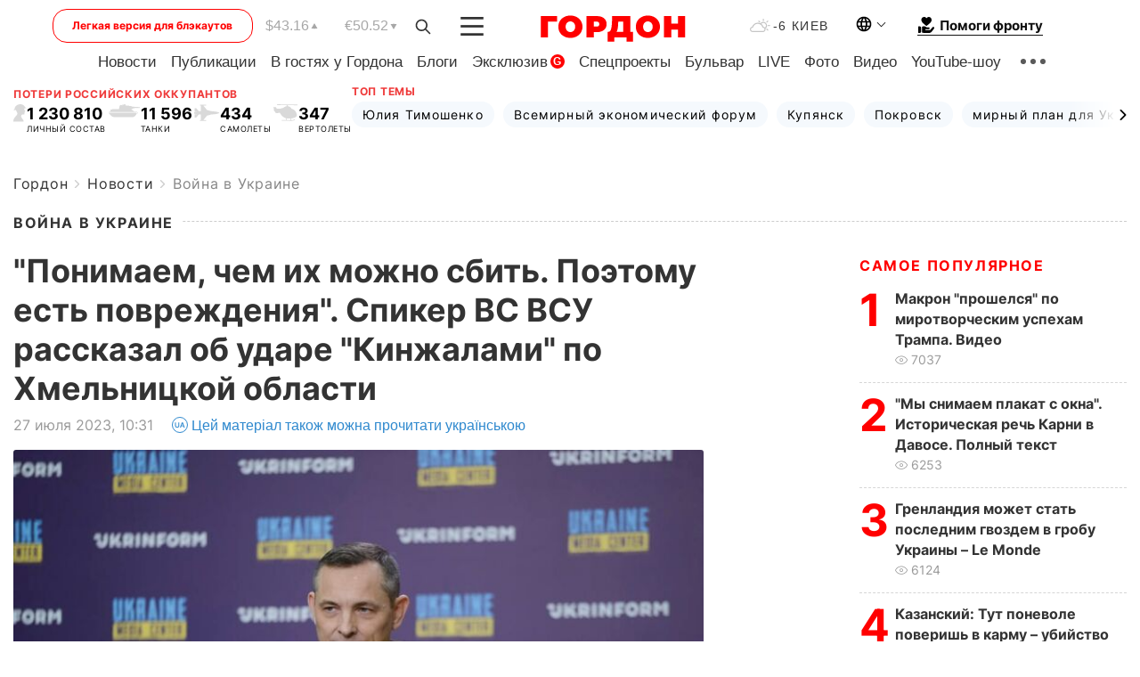

--- FILE ---
content_type: text/html; charset=UTF-8
request_url: https://gordonua.com/news/war/my-vse-ponimaem-chem-ih-mozhno-sbit-spiker-vs-vsu-rasskazal-ob-udare-okkupantov-kindzhalami-po-hmelnickoy-oblasti-1674834.html
body_size: 26435
content:
<!DOCTYPE html><html lang="ru"><head>
    <meta charset="UTF-8">
    <meta http-equiv="X-UA-Compatible" content="IE=edge">
    <meta name="viewport" content="width=device-width, initial-scale=1">

    <meta name="msvalidate.01" content="DF6B4591C603DAD4E73878CB6B106CCE" />
    
            <meta name="robots" content="max-image-preview:large">
    
    

    

        <title>"Понимаем, чем их можно сбить. Поэтому есть повреждения". Спикер ВС ВСУ рассказал об ударе "Кинжалами" по Хмельницкой области</title>    <meta name="description" content="Спикер Воздушных сил Вооруженных сил Украины Юрий Игнат 27 июля в эфире национального телемарафона рассказал, что..." class="js-meta" />    
    
    
    
    
    
     <!-- alter article -->
	                            <link rel="alternate" href="https://gordonua.com/news/war/my-vse-ponimaem-chem-ih-mozhno-sbit-spiker-vs-vsu-rasskazal-ob-udare-okkupantov-kindzhalami-po-hmelnickoy-oblasti-1674834.html" hreflang="ru">
                                        <link rel="alternate" href="https://gordonua.com/ukr/news/war/rozumijemo-chim-jih-mozhna-zbiti-tomu-je-ushkodzhennja-spiker-zs-zsu-rozpoviv-pro-udar-kindzhaliv-po-hmelnitskij-oblasti-1674834.html" hreflang="uk">
                        <link rel="alternate" href="https://gordonua.com/ukr/news/war/rozumijemo-chim-jih-mozhna-zbiti-tomu-je-ushkodzhennja-spiker-zs-zsu-rozpoviv-pro-udar-kindzhaliv-po-hmelnitskij-oblasti-1674834.html" hreflang="x-default">
                        <link rel="canonical" href="https://gordonua.com/news/war/my-vse-ponimaem-chem-ih-mozhno-sbit-spiker-vs-vsu-rasskazal-ob-udare-okkupantov-kindzhalami-po-hmelnickoy-oblasti-1674834.html">        
                                                         <link rel="amphtml" href="https://gordonua.com/amp/news/war/my-vse-ponimaem-chem-ih-mozhno-sbit-spiker-vs-vsu-rasskazal-ob-udare-okkupantov-kindzhalami-po-hmelnickoy-oblasti-1674834.html">
        
                                                            
                                                                                            
                <script async src="https://www.googletagmanager.com/gtag/js?id=G-LLKXF6867N"></script>
        <script>
            window.dataLayer = window.dataLayer || [];
            function gtag(){dataLayer.push(arguments);}
            gtag('js', new Date());

            gtag('config', 'G-LLKXF6867N');
        </script>
    
    <script type="text/javascript">
        var gtmContainerId = 'GTM-PFHTMJ';
        function gordonGTM() {
            // Код Google Tag Manager
            (function(w,d,s,l,i){w[l]=w[l]||[];w[l].push({'gtm.start':
            new Date().getTime(),event:'gtm.js'});var f=d.getElementsByTagName(s)[0],
            j=d.createElement(s),dl=l!='dataLayer'?'&l='+l:'';j.async=true;j.src=
            'https://www.googletagmanager.com/gtm.js?id='+i+dl;f.parentNode.insertBefore(j,f);
            })(window,document,'script','dataLayer', gtmContainerId);
        }
        window.addEventListener('DOMContentLoaded', function() {
            if (window.innerWidth <= 520) {
                setTimeout(gordonGTM, 4000);
            } else {
                gordonGTM();
            }
        });
    </script>

            <script type="text/javascript">
            function loadDelayedScripts() {
                var gptScript = document.createElement('script');
                gptScript.src = 'https://securepubads.g.doubleclick.net/tag/js/gpt.js';
                gptScript.async = true;
                document.head.appendChild(gptScript);

                var ymScript = document.createElement('script');
                ymScript.src = 'https://cdn.membrana.media/gdn/ym.js';
                ymScript.async = true;
                document.head.appendChild(ymScript);

                window.yieldMasterCmd = window.yieldMasterCmd || [];
                window.yieldMasterCmd.push(function() {
                    window.yieldMaster.init({
                        pageVersionAutodetect: true
                    });
                });
            }

            window.addEventListener('DOMContentLoaded', function() {
                setTimeout(loadDelayedScripts, 2000);
                                    gtag('event', 'membrana_ym_init');
                            });
        </script>

        <style>
            .nts-ad {display: flex; flex-direction: column; align-items: center; justify-content: center}
            .nts-ad-h300 {min-height: 300px}
        </style>
        
        
                
    <meta property='og:title' content="&quot;Понимаем, чем их можно сбить. Поэтому есть повреждения&quot;. Спикер ВС ВСУ рассказал об ударе &quot;Кинжалами&quot; по Хмельницкой области"/>
    <meta name='twitter:title' content="&quot;Понимаем, чем их можно сбить. Поэтому есть повреждения&quot;. Спикер ВС ВСУ рассказал об ударе &quot;Кинжалами&quot; по Хмельницкой области">
            <meta property='og:description' content="Спикер Воздушных сил Вооруженных сил Украины Юрий Игнат 27 июля в эфире национального телемарафона рассказал, что..."/>
        <meta name='twitter:description' content="Спикер Воздушных сил Вооруженных сил Украины Юрий Игнат 27 июля в эфире национального телемарафона рассказал, что...">
        <meta property="og:image:width" content="1300"> 
    <meta property="og:image:height" content="973">

<meta property='og:type' content='article'/>
<meta property='og:url' content='https://gordonua.com/news/war/my-vse-ponimaem-chem-ih-mozhno-sbit-spiker-vs-vsu-rasskazal-ob-udare-okkupantov-kindzhalami-po-hmelnickoy-oblasti-1674834.html'/>
<meta property='og:image' content='https://gordonua.com/img/article/16748/34_big-v1690443127.jpg'/><meta property='og:site_name' content='Гордон | Gordon'/>

<meta name='twitter:card' content='summary_large_image'>
<meta name='twitter:site' content='@Gordonuacom'>
<meta name='twitter:creator' content='@Gordonuacom'>
    <meta name='twitter:image' content='https://gordonua.com/img/article/16748/34_big-v1690443127.jpg'>
         
                        
                
                                                                                                                                                                                                        

    

        
    
    <script type="application/ld+json">
    {
        "@context" : "https://schema.org",
        "@type" : "NewsArticle",
                "sameAs" : [ 
                            "https://gordonua.com/news/war/my-vse-ponimaem-chem-ih-mozhno-sbit-spiker-vs-vsu-rasskazal-ob-udare-okkupantov-kindzhalami-po-hmelnickoy-oblasti-1674834.html"                    ],
                "mainEntityOfPage" : {
            "@type" : "WebPage",
            "@id" : "https://gordonua.com/news/war/my-vse-ponimaem-chem-ih-mozhno-sbit-spiker-vs-vsu-rasskazal-ob-udare-okkupantov-kindzhalami-po-hmelnickoy-oblasti-1674834.html",
            "name" : "&quot;Понимаем, чем их можно сбить. Поэтому есть повреждения&quot;. Спикер ВС ВСУ рассказал об ударе &quot;Кинжалами&quot; по Хмельницкой области"
        },
        "headline": "&quot;Понимаем, чем их можно сбить. Поэтому есть повреждения&quot;. Спикер ВС ВСУ рассказал об ударе...",
                    "image": {
                "@type": "ImageObject",
                "url": "https://gordonua.com/img/article/16748/34_big-v1690443127.jpg",
                "height": 973,
                "width": 1300
            },
                "dateCreated" : "2023-07-27T10:31:00+03:00",
        "datePublished": "2023-07-27T10:31:00+03:00",
        "dateModified": "2023-07-27T12:10:03+03:00",

                                

                            "author": {
                    "@type": "Person",
                    "name": "Алина Гречаная",  
                    "url": "/authors/alina-grechanaja-68236.html"
                },
                            "publisher": {
            "@type": "Organization",
            "name": "ГОРДОН",
            "url": "https://gordonua.com",
            "sameAs": [
                                    "https://www.youtube.com/vgostyahugordona",
                                    "https://www.facebook.com/gordonuacom",
                                    "https://twitter.com/Gordonuacom",
                                    "https://flipboard.com/@GORDONUA",
                                    "https://gordonua.com/xml/rss.xml",
                                    "https://t.me/gordonuacom",
                                    "https://t.me/dmytrogordon_official",
                                    "https://invite.viber.com/?g2=AQABYNa0%2Brz9Pkzt0NnTdm5DcUzQHlf7QrDvmsZ1C9h5ZjM%2FKIIfxji%2BDRkQ6fy9&lang=ru",
                                "https://uk.wikipedia.org/wiki/%D0%93%D0%BE%D1%80%D0%B4%D0%BE%D0%BD_(%D1%96%D0%BD%D1%82%D0%B5%D1%80%D0%BD%D0%B5%D1%82-%D0%B2%D0%B8%D0%B4%D0%B0%D0%BD%D0%BD%D1%8F)"
            ],
            "logo": {
                "@type": "ImageObject",
                "url": "https://gordonua.com/user/img/gordon-logo.svg",
                "width": "228",
                "height": "42"
            },
            "contactPoint" : {
                "@type" : "ContactPoint",
                "email" : "editor@gordonua.com",
                "contactType" : "custumer support",
                "areaServed" : "UA",
                "availableLanguage" : ["uk-UA", "ru-UA"]
            }
        },
                    "description": "Спикер Воздушных сил Вооруженных сил Украины Юрий Игнат 27 июля в эфире национального телемарафона рассказал, что...",
                            "keywords" : "аэродром, ПВО, война России против Украины, ракеты, Староконстантинов, Воздушные силы Украины, ракета Кинжал, Юрий Игнат",
                            "articleSection": "Война в Украине",
            
            "articleBody":"Спикер Воздушных сил Вооруженных сил Украины Юрий Игнат 27 июля в эфире национального телемарафона рассказал, что... В Хмельницкой областной военной администрации сообщали вечером, что оккупанты ударили четырьмя &quot;Кинжалами&quot; в направлении области и что ПВО отразила атаку. Однако из релиза нельзя сделать однозначный вывод о сбитии этих ракет в регионе. Об этой атаке Игнат рассказал следующее: &quot;Вчера, кроме ракет, которые фактически гуськом, одна за другой, летели с юго-восточного направления сначала якобы в Харьковскую, потом в Днепропетровскую, а далее уже пошли на юг, с юга на запад и с запада возвращались в восточном направлении – из Львовской области в направлении Хмельницкой, Староконстантинова. И в то же время враг решил нанести удар еще и с севера, с самолетов МиГ-31К, ракетами &quot;Кинжал&quot;. Ну, мы понимаем, чем можно сбить &quot;Кинжал&quot;. Поэтому там есть определенные повреждения, о которых мы сообщать не будем. Враг все же применил те четыре &quot;Кинжала&quot; и их было видно&quot;. ",
                                  
        "inLanguage" : "ru",
        "alternativeHeadline" : "&quot;Понимаем, чем их можно сбить. Поэтому есть повреждения&quot;. Спикер ВС ВСУ рассказал об ударе &quot;Кинжалами&quot; по Хмельницкой области",
        "copyrightYear" : "2023",
        "wordCount" : "206",
        "speakable" : {
            "@type" : "SpeakableSpecification",
            "cssSelector" : ["h1"]
        }
    }
    </script>



    
            
    <script type="application/ld+json">
    {
        "@context": "http://schema.org",
        "@type": "BreadcrumbList",
        "itemListElement": [
                                            {
                "@type": "ListItem",
                "position": 1,
                "item": {
                                            "@id": "/news.html",  // cp0
                                        "name": "Новости"
                }
            }
            ,                                            {
                "@type": "ListItem",
                "position": 1,
                "item": {
                                            "@id": "/news/war.html",  // cp0
                                        "name": "Война в Украине"
                }
            }
                            ]
    }
    </script>
    

<script type="application/ld+json">
{
    "@context": "http://schema.org",
    "@type": "WebSite",
    "url": "https://gordonua.com",
    "potentialAction": {
        "@type": "SearchAction",
        "target": "/search/query={search_term_string}",
        "query-input": "required name=search_term_string"
    }
}
</script>                                                        
<link rel="preconnect" href="https://connect.facebook.net">
<link rel="preconnect" href="https://cdn.gravitec.net">
    <link rel="preload" href='/user/css/fonts_connect_new3.css' as="style"/>
        <link rel="preload" href='/user/css/main.min-v37.css' as="style"/>
    <link rel="preload" href='/user/css/fix.min-v27.css' as="style"/>
        <link rel="icon" type="image/png" href="/user/img/favicon-new.png" sizes="16x16">
    <link rel="icon" type="image/png" href="/user/img/favicon-new32.png" sizes="32x32">
    <link rel="apple-touch-icon" type="image/png" href="/user/img/favicon-newiOS.png" sizes="180x180">
    
    <link rel="stylesheet" href="/user/css/fonts_connect_new3.css">
        <link rel="stylesheet" href="/user/css/main.min-v37.css">
    <link rel="stylesheet" href="/user/css/fix.min-v27.css">
    <style>
        div[data-place='43'],
        div[data-place='70'], 
        div[data-place='71'], 
        div[data-place='72'],
        div[data-place='56'], 
        div[data-place='57'], 
        div[data-place='58'],
        div[data-place='36'],
        div[data-place='37'],
        div[data-place='38'],
        div[data-place='160'],
        div[data-place='161'],
        div[data-place='51'],
        div[data-place='52'],
        div[data-place='53'],
        div[data-place='88'],
        div[data-place='89'],
        div[data-place='82'],
        div[data-place='44'],
        div[data-place='99'],
        div[data-place='100'],
        div[data-place='102'],
        div[data-place='103'],
        div[data-place='104'],
        div[data-place='96'],
        div[data-place='98'],
        div[data-place='168'],
        div[data-place='169']
        {
            margin: 30px 0;
        }
        div[data-place='70'],
        div[data-place='43'],
        div[data-place='56'],
        div[data-place='51'],
        div[data-place='37'],
        div[data-place='36']{
            position: relative;
            z-index: 1;
        }
        div[data-place='108'], div[data-place='109']{
            margin: 30px auto;
        }
        blockquote.twitter-tweet{
            padding: inherit;
            font-size: inherit;
            line-height: inherit;
            text-align: inherit;
            color: inherit;
            font-family: inherit;
            border-top: inherit;
            position: inherit;
            margin-top: inherit;
        }
        blockquote.twitter-tweet a{
            color: #2f89ce;
            font-family: inherit;
        }
        blockquote.twitter-tweet a:hover{
            color: #ff5353!important;
        }
        .main-slider ~ .content__flex-main .content__base{
            order: 2!important;
        }
        .top-slider__box .swiper-slide{
            margin-right: 15px;
        }
         @media screen and (max-width: 567px){
            .theme-box.tegs-rubric .theme-box-slider1 .swiper-slide{
            margin-right: 10px;
        }
        }
        .bulvar .theme-box .news-tegs__link{
            font-family: Inter-Regular, sans-serif;
        }
    </style>
    <script>
        var root_domain = 'gordonua.com';
        var loadsrcscache = [];
        load_srcs = function(sources, callback) {
            loadsrcscache.push([sources, callback]);
        }
    </script>

    </head><body ><div class="sbody"><style>.boulevard-block .main-slider .views {display: block;}.popular-list .popular-list__item .views {display: block!important;}[data-action="banners"] .banner.has-iframe::before,[data-action="banners"] .banner.has-img::before,[data-action="banners"] .banner .adsbygoogle:before {content: "Реклама";display: block;font-size: 14px;color: #9a9a9a;}[data-action="banners"] .banner a::before{font-family: 'Inter-Regular';}[data-action="banners"] .banner .adsbygoogle:before{position: absolute;top: -30px;}[data-action="banners"] .banner .adsbygoogle{margin-top: 20px;position: relative;}[data-action="banners"] .banner.has-iframe .adsbygoogle:before{display: none;}[data-action="banners"] .banner.has-iframe .adsbygoogle{margin-top: 0;}.MIXADVERT_NET a::before{display: none!important;}.MIXADVERT_NET > div::before{position: absolute;top: -30px;}@media (min-width: 567px) {.news-slider-box .content-tile.big .content-tile__img img{height: auto;}}.news-slider-box .content-tile.big .content-tile__img {max-height: 200px;}@media (max-width: 567px){.news-slider-box .content-tile.big .content-tile__img {max-height: 166px;}}.content-title .content-title__link h1,main.content__base .content-title h1.content-title__link{font-size: inherit !important;line-height: inherit !important;color: inherit !important;margin-bottom: inherit !important;font-family: inherit !important;display: inline !important;letter-spacing: inherit!important;text-transform: inherit!important;}main.content__base .content-title h1.content-title__link{color: red!important;font-size: 18px!important;line-height: 24px!important;letter-spacing: .08em!important;text-transform: uppercase!important;font-family: Inter-Bold, sans-serif !important;}.all-materials-title h1 {display: block;width: fit-content;text-transform: uppercase;font-family: Inter-SemiBold;font-size: 16px;letter-spacing: .08em;color: #202020;background: #fff;padding-right: 10px;margin-bottom: 0;line-height: 30px;white-space: nowrap;}.all-materials-title.top-theme-title.top-theme-page-title h1 {text-transform: inherit;}@media (max-width: 640px) {.materil-author h1 {font-size: 16px;}}</style><script>
                   function checkBanners() {  
                        document.querySelectorAll('.banner:not(.has-iframe)').forEach(banner => {
                            if (banner.querySelector('iframe')) {
                                banner.classList.add('has-iframe');
                            } 
                            if (banner.querySelector('img')) {
                                banner.classList.add('has-iframe');
                            }
                            
                            const div = banner.querySelector('div[id]');
                            if (div && (div.innerHTML.trim() !== '' || div.nextElementSibling && div.nextElementSibling.tagName === 'SCRIPT')) {
                                banner.classList.add('has-iframe');
                            }
                        });  
                    }
                setTimeout(checkBanners, 4000);
                let scrollCount = 0;
                function onScroll() {
                    checkBanners();
                    scrollCount++;
                        if (scrollCount >= 5) {
                            window.removeEventListener('scroll', onScroll);
                        }
                    }
                window.addEventListener('scroll', checkBanners);
            </script><script>
                function getCookie(name) {
                    var nameEQ = name + "=";
                    var ca = document.cookie.split(';');
                    for(var i=0;i < ca.length;i++) {
                        var c = ca[i];
                        while (c.charAt(0)==' ') c = c.substring(1,c.length);
                        if (c.indexOf(nameEQ) == 0) return c.substring(nameEQ.length,c.length);
                    }
                    return null;
                }
                function set_cookie(name,value,days, link) {
                    var expires = "";
                    if (days) {
                        var date = new Date();
                        date.setTime(date.getTime() + (days*24*60*60*1000));
                        expires = "; expires=" + date.toUTCString();
                    }
                    document.cookie = name + "=" + (value || "")  + expires + "; path=/";
                    document.location.href = link;
                }

                var pull_optimization_check = {};
            </script><!-- Google Tag Manager (noscript) -->
<noscript><iframe src="https://www.googletagmanager.com/ns.html?id=GTM-PFHTMJ"
height="0" width="0" style="display:none;visibility:hidden"></iframe></noscript>
<!-- End Google Tag Manager (noscript) --> <style>
    .header__top{
        position: relative;
    }
    .light-version-btn:hover {
        opacity: 0.8;
    }
    .light-version-btn{
        font-size: 12px;
        line-height: 20px;
        display: flex;
        justify-content: center;
        align-items: center;
        height: 38px;
        width: 100%;
        max-width: 225px;
        /* position: absolute; */
        top: 5px;
        left: 5.5%;
        color: #FF0000;
        border: 1px solid #FF0000;
        border-radius: 16px;
        margin-right: 14px;
    }
    @media (max-width: 1270px){
        .light-version-btn{
            left: 46px;
        }
    }
    @media (max-width: 1210px){
        .light-version-btn {
            max-width: 195px;
        }
    }
    @media (max-width: 1150px){
        .light-version-btn {
            display: none;
        }
    }
    @media (max-width: 567px){
        .header__top,  .country-switcher{
            background: white;
        }
    }
    @media (max-width: 1150px){
        .light-version-btn {
            display: none;
            right: 0;
            left: auto;
            background: white;
            position: fixed;
            bottom: 0;
            top: auto;
            max-width: 100%;
            border: none;
            height: 91px;
            font-size: 16px;
            background: #F7F7F8;
            border-radius: 0;
        }
    }

    

    .foundation {
        display: none;
        border-bottom: 1px solid;
        line-height: 19px;
        text-decoration: none;
    }
    .foundation img {
        padding-bottom: 2px;
    }
    .foundation span.foundation-text {
        font-family: Inter-Bold, sans-serif;
        font-size: 15px;
        padding-left: 5px;
    }
    .foundation:hover span.foundation-text {
        color: red;
    }

    @media (min-width: 749px){
        .foundation {
            display: inline-flex;
        }
    }
</style>

<header class="header">
    <div class="container">
        <div class="header__top">
            <a class="light-version-btn" href="https://fast.gordonua.com/rus/">
                Легкая версия для блэкаутов
            </a>
            <div class="course">
                <span class="course__item dollar">$43.16</span>
                <span class="course__item euro">€50.52</span>
            </div>
            <button id="search-btn" class="search-btn">
                <img width="18" height="18" src="/user/img/Shape.svg" alt="search btn">
            </button>
            <a class="menu-mob" id="butt1" >
                <img width="26" height="21" class="closed" src="/user/img/gumburger.svg" alt="menu closed">
                <div class="open">
                    <img src="/user/img/close_.svg" alt="menu open">
                </div>
            </a>

            <div class="logo">
                <a href="https://gordonua.com/rus/">
                    <img width="165" height="30" src="/user/img/gordon-logo.svg" alt="Главная">
                </a>
            </div>

            <div class="temperature">
                <img width="23" height="16" src="/user/img/temp.svg" alt="weather">
                -6 Киев
            </div>

            <div class="languages">
            <div class="languages-select"><img width="20" height="20" src="/user/img/planet.svg" alt="languages"></div>
            <div class="languages-change">
                                                                                                                                                                                                                                        <div><a href="https://gordonua.com/ukr/news/war/rozumijemo-chim-jih-mozhna-zbiti-tomu-je-ushkodzhennja-spiker-zs-zsu-rozpoviv-pro-udar-kindzhaliv-po-hmelnitskij-oblasti-1674834.html" data-langid="1" data-absnum="2" onclick="set_cookie('lang', 2, 30, 'https://gordonua.com/ukr/news/war/rozumijemo-chim-jih-mozhna-zbiti-tomu-je-ushkodzhennja-spiker-zs-zsu-rozpoviv-pro-udar-kindzhaliv-po-hmelnitskij-oblasti-1674834.html')" style="font-size:16px;font-weight:400">UA</a></div>
                        <div><a href="https://english.gordonua.com/" onclick="document.location.href='https://english.gordonua.com/'" style="font-size:16px;font-weight:400">EN</a></div>
                                                                                    </div>
            </div>

            <a href="/drone.html" class="foundation">
                <img width="20" height="20" src="/user/img/foundation-help.svg" alt="languages">
                <span class="foundation-text">Помоги фронту</span>
            </a>
        </div>

                                                                                                                                                                                                                                                                                                                                                                                
                                                                                                                                                                                                                                                                                
                                                                                                                                                                                                                                                                                                                                                                                                                
                                                                                                                                                                                        
        <div class="header-menu">
            <button id="search-btn-mob" class="search-btn search-btn-mob"><img width="18" height="18" src="/user/img/Shape.svg" alt="search">Поиск</button>
            <div class="header-menu__item">
                <div class="header-menu__title-box"><span class="header-menu__title">Главная</span></div>
                <nav>
                    <ul>
                                                    <li><a  href="/news.html">Новости</a></li>
                                                    <li><a  href="/publications.html">Публикации</a></li>
                                                    <li><a  href="/interview.html">В гостях у Гордона</a></li>
                                                    <li><a  href="/blogs.html">Блоги</a></li>
                                                    <li><a  href="/exclusive.html">Эксклюзив</a><span class="g-bl">G</span></li>
                                                    <li><a  href="/specprojects.html">Спецпроекты</a></li>
                                                    <li><a  href="/bulvar.html">Бульвар</a></li>
                                                    <li><a  href="/live.html">LIVE</a></li>
                                                    <li><a  href="/photo.html">Фото</a></li>
                                                    <li><a  href="/video.html">Видео</a></li>
                                                    <li><a  href="/talkshow.html">YouTube-шоу</a></li>
                                            </ul>
                </nav>
                <div class="header-menu__item">
                    <div class="header-menu__title-box"><span class="header-menu__title">Соцсети</span></div>
                    <nav>
                        <ul>
                                                                                            <li><a class="bold youtube-h" href="https://www.youtube.com/vgostyahugordona">YouTube</a></li>
                                                                                            <li><a class="bold facebook-h" href="https://www.facebook.com/gordonuacom">Facebook</a></li>
                                                                                            <li><a class="bold twitter-h" href="https://twitter.com/Gordonuacom">Twitter</a></li>
                                                                                            <li><a class="bold flipboard-h" href="https://flipboard.com/@GORDONUA">Flipboard</a></li>
                                                                                            <li><a class="bold rss-h" href="https://gordonua.com/xml/rss.xml">RSS</a></li>
                                                                                            <li><a class="bold telegram-h" href="https://t.me/gordonuacom">Telegram <br> Gordonua.com</a></li>
                                                                                            <li><a class="bold telegram-h2" href="https://t.me/dmytrogordon_official">Telegram <br> Дмитрий Гордон</a></li>
                                                                                            <li><a class="bold viber-h" href="https://invite.viber.com/?g2=AQABYNa0%2Brz9Pkzt0NnTdm5DcUzQHlf7QrDvmsZ1C9h5ZjM%2FKIIfxji%2BDRkQ6fy9&lang=ru">Viber</a></li>
                                                    </ul>
                    </nav>
                </div>
            </div>
            <div class="header-menu__item">
                <div class="header-menu__title-box"><span class="header-menu__title">Категории новостей</span></div>
                <nav>
                    <ul>
                                                    <li><a href="/news.html">Все новости</a></li>
                                                    <li><a href="/news/military-actions.html">Военные действия</a></li>
                                                    <li><a href="/news/worldnews.html">Мир</a></li>
                                                    <li><a href="/news/politics.html">Политика</a></li>
                                                    <li><a href="/news/money.html">Деньги</a></li>
                                                    <li><a href="/news/sport.html">Спорт</a></li>
                                                    <li><a href="/news/localnews.html">Происшествия</a></li>
                                                    <li><a href="/news/culture.html">Культура</a></li>
                                                    <li><a href="/news/science.html">Техно</a></li>
                                                    <li><a href="/news/health.html">Образ жизни</a></li>
                                                    <li><a href="/interesting.html">Интересное</a></li>
                                                    <li><a href="/news/society.html">Общество</a></li>
                                            </ul>
                </nav>
                <div class="header-menu__item mobile-hide">
                    <div class="header-menu__title-box"><span class="header-menu__title">Контакты</span></div>
                    <nav class="contacts-box">
                        <ul>
                            <li><a class="contacts-h" href="tel:+380442071301">+380 (44) 207-13-01,</a></li>
                            <li><a class="contacts-h" href="tel:+380442071302">+380 (44) 207-13-02</a></li>
                        </ul>
                    </nav>
                    <nav class="email-box">
                        <ul>
                            <li><a class="email-h" href="/cdn-cgi/l/email-protection#d9bcbdb0adb6ab99beb6abbdb6b7acb8f7bab6b4"><span class="__cf_email__" data-cfemail="1673727f6279645671796472797863773875797b">[email&#160;protected]</span></a></li>
                        </ul>
                    </nav>
                   
                    <div class="hide-desctop">
                        <div class="header-menu__title-box"><span class="header-menu__title">Информация</span></div>
                        <nav>
                            <ul>
                                                                    <li><a href="/about/job.html">Вакансии</a></li>
                                                                    <li><a href="/about.html">Редакция</a></li>
                                                                    <li><a href="/about/advertisement.html">Реклама на сайте</a></li>
                                                                    <li><a href="/legal_info.html">Правовая информация</a></li>
                                                                    <li><a href="/about/how-to-read.html">Как нас читать на временно оккупированных территориях</a></li>
                                                            </ul>
                        </nav>
                        <span class="header-menu__title">Приложения</span>
                        <nav>
                            <ul class="app-box">
                                <li><a href="https://play.google.com/store/apps/details?id=com.gordon"><img src="/user/img/app1.png" alt="android app"></a></li>
                                <li><a href="https://itunes.apple.com/app/id1282904011"><img src="/user/img/app2.png" alt="ios app"></a></li>
                            </ul>
                        </nav>
                    </div>
                </div>
            </div>
            <div class="header-menu__item">
                <div class="header-menu__title-box"><span class="header-menu__title">Город </span></div>
                <nav>
                    <ul>
                                                    <li><a  href="/news/kiev.html">Киев</a></li>
                                                    <li><a  href="/tags/harkov.html">Харьков</a></li>
                                                    <li><a  href="/tags/lvov.html">Львов</a></li>
                                                    <li><a  href="/tags/dnepr.html">Днепр</a></li>
                                                    <li><a  href="/tags/odessa-1.html">Одесса</a></li>
                                                    <li><a  href="/tags/mariupol-1.html">Мариуполь</a></li>
                                                    <li><a  href="/tags/donetsk-1.html">Донецк</a></li>
                                                    <li><a  href="/tags/lugansk.html">Луганск</a></li>
                                            </ul>
                </nav>
            </div>
            <div class="header-menu__item mobile-hide">
                <div class="header-menu__title-box"><span class="header-menu__title">Соцсети</span></div>
                <nav>
                    <ul>
                                                                                <li><a class="bold youtube-h" href="https://www.youtube.com/vgostyahugordona">YouTube</a></li>
                                                                                <li><a class="bold facebook-h" href="https://www.facebook.com/gordonuacom">Facebook</a></li>
                                                                                <li><a class="bold twitter-h" href="https://twitter.com/Gordonuacom">Twitter</a></li>
                                                                                <li><a class="bold flipboard-h" href="https://flipboard.com/@GORDONUA">Flipboard</a></li>
                                                                                <li><a class="bold rss-h" href="https://gordonua.com/xml/rss.xml">RSS</a></li>
                                                                                <li><a class="bold telegram-h" href="https://t.me/gordonuacom">Telegram <br> Gordonua.com</a></li>
                                                                                <li><a class="bold telegram-h2" href="https://t.me/dmytrogordon_official">Telegram <br> Дмитрий Гордон</a></li>
                                                                                <li><a class="bold viber-h" href="https://invite.viber.com/?g2=AQABYNa0%2Brz9Pkzt0NnTdm5DcUzQHlf7QrDvmsZ1C9h5ZjM%2FKIIfxji%2BDRkQ6fy9&lang=ru">Viber</a></li>
                                            </ul>
                </nav>
            </div>
            <div class="header-menu__item mobile-hide">
                <div class="hide-desctop">
                    <div class="header-menu__title-box"><span class="header-menu__title">Информация</span></div>
                    <nav>
                        <ul>
                                                            <li><a href="/about/job.html">Вакансии</a></li>
                                                            <li><a href="/about.html">Редакция</a></li>
                                                            <li><a href="/about/advertisement.html">Реклама на сайте</a></li>
                                                            <li><a href="/legal_info.html">Правовая информация</a></li>
                                                            <li><a href="/about/how-to-read.html">Как нас читать на временно оккупированных территориях</a></li>
                                                    </ul>
                    </nav>
                </div>
                <div class="header-menu__title-box"><span class="header-menu__title">Контакты</span></div>
                <nav class="contacts-box">
                    <ul>
                        <li><a class="contacts-h" href="tel:+380442071301">+380 (44) 207-13-01,</a></li>
                        <li><a class="contacts-h" href="tel:+380442071302">+380 (44) 207-13-02</a></li>
                    </ul>
                </nav>

                <nav class="email-box" style="margin-bottom: 0">
                    <ul>
                        <li><a class="email-h" href="/cdn-cgi/l/email-protection#7b1e1f120f14093b1c14091f14150e1a55181416"><span class="__cf_email__" data-cfemail="dbbebfb2afb4a99bbcb4a9bfb4b5aebaf5b8b4b6">[email&#160;protected]</span></a></li>
                    </ul>
                </nav>
                <div class="help-btn">
                    <span>Помоги фронту</span>
                    <a class="help-btn__link" href="/drone.html">Помочь</a>
                </div>
                <div class="hide-desctop">
                    <span class="header-menu__title">Приложения</span>
                    <nav>
                        <ul class="app-box">
                            <li><a href="https://play.google.com/store/apps/details?id=com.gordon"><img src="/user/img/app1.png" alt="app google pic"></a></li>
                            <li><a href="https://itunes.apple.com/app/id1282904011"><img src="/user/img/app2.png" alt="app apple pic"></a></li>
                        </ul>
                    </nav>
                </div>
            </div>

            <div class="header-menu__item hide-mobile">
                <div class="header-menu__title-box"><span class="header-menu__title">Информация</span></div>
                <nav>
                    <ul>
                                                    <li><a href="/about/job.html">Вакансии</a></li>
                                                    <li><a href="/about.html">Редакция</a></li>
                                                    <li><a href="/about/advertisement.html">Реклама на сайте</a></li>
                                                    <li><a href="/legal_info.html">Правовая информация</a></li>
                                                    <li><a href="/about/how-to-read.html">Как нас читать на временно оккупированных территориях</a></li>
                                            </ul>
                </nav>
                <span class="header-menu__title">Приложения</span>
                <nav>
                    <ul class="app-box">
                        <li><a href="https://play.google.com/store/apps/details?id=com.gordon"><img src="/user/img/app1.png" alt="app google p"></a></li>
                        <li><a href="https://itunes.apple.com/app/id1282904011"><img src="/user/img/app2.png" alt="app apple p"></a></li>
                    </ul>
                </nav>
            </div>

        </div>

        <div class="header_rubric">
            <nav>
                <ul>
                                            <li><a class="header_rubric__link" href="/news.html">Новости</a></li>
                                            <li><a class="header_rubric__link" href="/publications.html">Публикации</a></li>
                                            <li><a class="header_rubric__link" href="/interview.html">В гостях у Гордона</a></li>
                                            <li><a class="header_rubric__link" href="/blogs.html">Блоги</a></li>
                                            <li><a class="header_rubric__link" href="/exclusive.html">Эксклюзив</a><span class="g-bl">G</span></li>
                                            <li><a class="header_rubric__link" href="/specprojects.html">Спецпроекты</a></li>
                                            <li><a class="header_rubric__link" href="/bulvar.html">Бульвар</a></li>
                                            <li><a class="header_rubric__link" href="/live.html">LIVE</a></li>
                                            <li><a class="header_rubric__link" href="/photo.html">Фото</a></li>
                                            <li><a class="header_rubric__link" href="/video.html">Видео</a></li>
                                            <li><a class="header_rubric__link" href="/talkshow.html">YouTube-шоу</a></li>
                                    </ul>
                <button class="menu-show"><img width="28" height="6" src="/user/img/group1.svg" alt="show menu"></button>
            </nav>
            <div class="menu-rubric">
                <nav>
                    <ul>
                                                    <li><a href="/news.html">Все новости</a></li>
                                                    <li><a href="/news/military-actions.html">Военные действия</a></li>
                                                    <li><a href="/news/worldnews.html">Мир</a></li>
                                                    <li><a href="/news/politics.html">Политика</a></li>
                                                    <li><a href="/news/money.html">Деньги</a></li>
                                                    <li><a href="/news/sport.html">Спорт</a></li>
                                                    <li><a href="/news/localnews.html">Происшествия</a></li>
                                                    <li><a href="/news/culture.html">Культура</a></li>
                                                    <li><a href="/news/science.html">Техно</a></li>
                                                    <li><a href="/news/health.html">Образ жизни</a></li>
                                                    <li><a href="/interesting.html">Интересное</a></li>
                                                    <li><a href="/news/society.html">Общество</a></li>
                                            </ul>
                </nav>
            </div>
        </div>

        <div class="rubric-box">
            <div class="rubric-box-slider swiper-container">
                <div class="swiper-wrapper">
                                            <div class="swiper-slide">
                            <a class="rubric-box__item" href="/news.html"><span>Новости</span></a>
                        </div>
                                            <div class="swiper-slide">
                            <a class="rubric-box__item" href="/publications.html"><span>Публикации</span></a>
                        </div>
                                            <div class="swiper-slide">
                            <a class="rubric-box__item" href="/interview.html"><span>В гостях у Гордона</span></a>
                        </div>
                                            <div class="swiper-slide">
                            <a class="rubric-box__item" href="/blogs.html"><span>Блоги</span></a>
                        </div>
                                            <div class="swiper-slide">
                            <a class="rubric-box__item" href="/exclusive.html"><span>Эксклюзив</span></a>
                        </div>
                                            <div class="swiper-slide">
                            <a class="rubric-box__item" href="/specprojects.html"><span>Спецпроекты</span></a>
                        </div>
                                            <div class="swiper-slide">
                            <a class="rubric-box__item" href="/bulvar.html"><span>Бульвар</span></a>
                        </div>
                                            <div class="swiper-slide">
                            <a class="rubric-box__item" href="/live.html"><span>LIVE</span></a>
                        </div>
                                            <div class="swiper-slide">
                            <a class="rubric-box__item" href="/photo.html"><span>Фото</span></a>
                        </div>
                                            <div class="swiper-slide">
                            <a class="rubric-box__item" href="/video.html"><span>Видео</span></a>
                        </div>
                                            <div class="swiper-slide">
                            <a class="rubric-box__item" href="/talkshow.html"><span>YouTube-шоу</span></a>
                        </div>
                                    </div>
                <span class="theme-arrow_"><img src="/user/img/arrow-right2.svg" alt="sl arr right"></span>
            </div>
            
            

                        
                                                                                                                                        
            <div class="top-wrapper flex2">
                <div class="top-wrapper-item">
                    <div class="losses-wrap flex2">
                        <div class="item-lw title flex2">
                            Потери российских оккупантов
                        </div>
                        <div class="item-lw">
                            <div class="losses flex2">
                                <div class="item-l-wrap flex2">
                                    <div class="item-l">
                                        <img width="15" height="20" class="r-p" src="/user/img/r-p.svg" alt="">
                                    </div>
                                    <div class="item-l flex2">
                                        <span> 1 230 810</span>
                                        <p>ЛИЧНЫЙ СОСТАВ</p>
                                    </div>
                                </div>
                                <div class="item-l-wrap flex2">
                                    <div class="item-l">
                                        <img width="36" height="15" class="r-t" src="/user/img/r-t.svg" alt="">
                                    </div>
                                    <div class="item-l">
                                        <span> 11 596</span>
                                        <p>
ТАНКИ</p>
                                    </div>
                                </div>
                                <div class="item-l-wrap flex2">
                                    <div class="item-l">
                                        <img width="29" height="19" class="r-pl" src="/user/img/r-pl.svg" alt="">
                                    </div>
                                    <div class="item-l">
                                        <span> 434</span>
                                        <p>САМОЛЕТЫ</p>
                                    </div>
                                </div>
                                <div class="item-l-wrap flex2">
                                    <div class="item-l">
                                        <img width="28" height="19" class="r-h" src="/user/img/r-h.svg" alt="">
                                    </div>
                                    <div class="item-l">
                                        <span> 347</span>
                                        <p>ВЕРТОЛЕТЫ</p>
                                    </div>
                                </div>
                            </div>
                        </div>
                    </div>
                </div>

                
                <div class="top-wrapper-item">
                    <div class="losses-wrap losses-wrap-slider flex2">
                        <div class="item-lw title flex2">
                            Топ темы
                        </div>
                        <div class="item-lw">
                            <div class="theme-box">
                                <div class="theme-box-slider swiper-container">
                                    <div class="swiper-wrapper">
                                                                                    <div class="swiper-slide">
                                                <a class="theme-box__item " href="/tags/julija-timoshenko.html">
                                                    <span>Юлия Тимошенко</span>
                                                </a>
                                            </div>
                                                                                    <div class="swiper-slide">
                                                <a class="theme-box__item " href="/tags/vsemirnyj-ekonomicheskij-forum.html">
                                                    <span>Всемирный экономический форум</span>
                                                </a>
                                            </div>
                                                                                    <div class="swiper-slide">
                                                <a class="theme-box__item " href="/tags/kupjansk.html">
                                                    <span>Купянск</span>
                                                </a>
                                            </div>
                                                                                    <div class="swiper-slide">
                                                <a class="theme-box__item " href="/tags/pokrovsk.html">
                                                    <span>Покровск</span>
                                                </a>
                                            </div>
                                                                                    <div class="swiper-slide">
                                                <a class="theme-box__item " href="/tags/mirnyj-plan-dlja-ukrainy.html">
                                                    <span>мирный план для Украины</span>
                                                </a>
                                            </div>
                                                                            </div>
                                </div>
                
                                <span class="swiper-button-prev theme-arrow theme-arrow-left swiper-button-white">
                                    <img width="8" height="12" src="/user/img/arrow-right2.svg" alt="sl left">
                                </span>
                                <span class="swiper-button-next theme-arrow swiper-button-white">
                                    <img width="8" height="12" src="/user/img/arrow-right2.svg" alt="sl right">
                                </span>
                            </div>
                        </div>
                    </div>
                </div>
            </div>
            
        </div>
    </div>
</header>

<script data-cfasync="false" src="/cdn-cgi/scripts/5c5dd728/cloudflare-static/email-decode.min.js"></script><script>
    load_srcs(['/user/js/swiper-bundle.min.js'], function() {
        var swiper = new Swiper(".theme-box-slider", {
            spaceBetween: 10,
            grabCursor: true,
            slidesPerView: 'auto',
            navigation: {
                nextEl: ".swiper-button-next",
                prevEl: ".swiper-button-prev"
            },
        });
        
        var swiper = new Swiper(".theme-box-slider1", {
            spaceBetween: 10,
            grabCursor: true,
            slidesPerView: 'auto',
            navigation: {
                nextEl: ".theme-arrow1"
            },
        });
        
        var swiper = new Swiper(".rubric-box-slider", {
            spaceBetween: 16,
            grabCursor: true,
            slidesPerView: 'auto',
            navigation: {
                nextEl: ".theme-arrow_"
            },
        });
    });
</script> <div class="container "> 

    <i data-absnum="1674834" data-operand="article" data-action="stat" data-lang="1" class="sunsite_actions" style="display:none;"></i>
<div class="content content__flex content-two 1">
    
<ul class="breadcrumb breadcrumb-news">
    
    
        
    <li>
        <a href="/rus/">Гордон</a>
    </li>
    
                                    <li>
                            <a href="/news.html">Новости</a>
                    </li>
                                    <li>
                            <a href="/news/war.html">Война в Украине</a>
                    </li>
    </ul>
        <div class="content-title">
        <a class="content-title__link" href="/news/war.html">
            Война в Украине
        </a>
    </div>
    <style>
        @media (max-width: 415px){
            .content-link-ua, .content-link-ru{
                font-family: Inter-Regular, sans-serif;
            }
        }
        @media (max-width: 600px) {
            .video-fix-block iframe {
                height: 200px !important;
            }
        }
        @media screen and (max-width: 412px) {
            .news-picture{
                position: relative;
            }
           .news-picture img {
                position: absolute;
                top: 0;
                left: 0;
                width: 100%;
                height: 100%;
            }
            .news-picture.margin img {
                position: relative;
            }
            .news-picture picture {
                display: block;
                position: relative;
                width: 100%;
                padding-bottom: 66.67%;
                height: 0;
                display: block;
                margin-bottom: 6px;
            }
            article.fix .news-picture picture img{
                position: relative;
            }
            article.fix .news-picture picture{
                position: relative;
                padding-bottom: initial;
                height: auto;
            }
        }

.news-picture,
.news-picture-left,
.news-picture-right {
    margin: 15px 0;
}

.news-picture picture,
.news-picture-left picture,
.news-picture-right picture {
    display: block;
    max-width: 100%;
    height: auto;
}

.news-picture img,
.news-picture-left img,
.news-picture-right img {
    max-width: 100%;
    height: auto;
    display: block;
}

.news-picture-left > .ph-source.news-picture-describe, 
.news-picture-right > .ph-source.news-picture-describe {
    margin-bottom: 0
}

@media (max-width: 768px) {
    .news-picture-left, .news-picture-right {
        margin: auto;
    }
}

@media (min-width: 768px) {
    .news-picture-left {
        float: left;
        margin: 5px 15px 5px 0;
        max-width: 50%;
    }

    .news-picture-right {
        float: right;
        margin: 5px 0 15px 5px;
        max-width: 50%;
    }

    .news-picture-left::after,
    .news-picture-right::after {
        content: "";
        display: table;
        clear: both;
    }
}

@media (min-width: 1200px) {
    .news-picture-left,
    .news-picture-right {
        max-width: 40%;
    }
}
    </style>
    <div class="content__flex-main news new-desing-photo">
        <main class="content__base">
        
                                    

            <div class="container-inside">
                <h1 data-edit="1674834,2815" data-absnum="1674834">"Понимаем, чем их можно сбить. Поэтому есть повреждения". Спикер ВС ВСУ рассказал об ударе "Кинжалами" по Хмельницкой области

<span class="art-icons">
                                                                                                                    
        
            
        
        
        
        
        </span>
</h1>
                <div class="content__base-info">
                                            <div class="content-date">
                                                            27 июля 2023, 10:31
                                                    </div>
                    
                                        
                    
                                            <a class="content-link-ua" href="https://gordonua.com/ukr/news/war/rozumijemo-chim-jih-mozhna-zbiti-tomu-je-ushkodzhennja-spiker-zs-zsu-rozpoviv-pro-udar-kindzhaliv-po-hmelnitskij-oblasti-1674834.html">Цей матеріал також можна прочитати українською</a>
                                    </div>
            </div>

                                                                            
                    
                                                                                                                <div class="news-picture">
                                <picture>
                                                                                                            <source srcset="/img/article/16748/34_tnwide-v1690443098.jpg" media="(max-width: 412px)">
                                    <img width="330" height="185" class="art_main_image" src="/img/article/16748/34_main-v1690443098.jpg" alt="&quot;Понимаем, чем их можно сбить. Поэтому есть повреждения&quot;. Спикер ВС ВСУ рассказал об ударе &quot;Кинжалами&quot; по Хмельницкой области">
                                </picture>
                                <span class="news-picture-describe">Игнат сказал, что в результате применения оккупантами "Кинжалов" есть повреждения, о которых сообщать не будут<br>Фото: Media Center Ukraine - Ukrinform / Telegram</span>
                            </div>
                                                                        
            <div class="container-inside">
                                    <div class="ct-header">
                        <strong>Спикер Воздушных сил Вооруженных сил Украины Юрий Игнат 27 июля в эфире национального телемарафона рассказал, что российские оккупанты 26 июля атаковали Украину&nbsp;аэробаллистическими ракетами Х-47 "Кинжал", параллельно применяя другие виды ракет, которые маневрировали над территорией страны и меняли курс несколько раз. Об этом сообщает корреспондент <a href="https://gordonua.com/ukr/" target="_self">"ГОРДОН"</a>.</strong>
                    </div>
                
                                <article class="fix">
                    <p >В Хмельницкой областной военной администрации сообщали вечером, что оккупанты <a href="https://gordonua.com/news/war/v-hmelnickoy-oga-zayavili-chto-okkupanty-udarili-chetyrmya-kinzhalami-v-napravlenii-oblasti-pvo-otrazili-ataku-1674813.html">ударили четырьмя "Кинжалами"</a> в направлении области и что ПВО отразила атаку. Однако из релиза нельзя сделать однозначный вывод о сбитии этих ракет в регионе. </p><div data-action="banners" data-load_after="1" data-place="99" data-page="2815" class="sunsite_actions"></div><div data-action="banners" data-load_after="1" data-place="36" data-page="2815" class="sunsite_actions"></div>
<p >Об этой атаке Игнат рассказал следующее: "Вчера, кроме ракет, которые фактически гуськом, одна за другой, летели с юго-восточного направления сначала якобы в Харьковскую, потом в Днепропетровскую, а далее уже пошли на юг, с юга на запад и с запада возвращались в восточном направлении – из Львовской области в направлении Хмельницкой, Староконстантинова. И в то же время враг решил нанести удар еще и с севера, с самолетов МиГ-31К, ракетами "Кинжал". Ну, мы понимаем, чем можно сбить "Кинжал". Поэтому там есть определенные повреждения, о которых мы сообщать не будем. Враг все же применил те четыре "Кинжала" и их было видно".  </p>
                </article>

                                                    
                
                
                                <div data-action="banners" data-place="37" data-load_after="1" data-page="2815" data-absnum="1674834" class="sunsite_actions"></div>

                <div data-action="banners" data-place="100" data-load_after="1" data-page="2815" data-absnum="1674834" class="sunsite_actions"></div>
                                    <div class="news-context context">
                        <div class="content-title">
                            <span class="content-title__link">
                                                                    Контекст
                                                            </span>
                        </div>
                        <div class="a_body newposiziwin">
<div class="context">
<p><a href="https://gordonua.com/news/war/ukrainskaya-pvo-sbila-36-krylatyh-raket-vo-vremya-atak-26-iyulya-informaciya-po-kinzhalam-utochnyaetsya-vozdushnye-sily-1674795.html">Силы обороны Украины сбили 33 из 36 российских крылатых ракет</a>&nbsp;воздушного базирования во время вечерней атаки с использованием стратегических бомбардировщиков Ту-95МС и три ракеты морского базирования "Калибр" во время дневной атаки оккупантов 26 июля. В ВС ВСУ тогда сообщили, что информация о<span>тносительно последствий пусков Х-47 "Кинжал" уточняется.&nbsp;</span></p>
<p><span>По словам Игната, ракеты вчера днем сбивали в&nbsp;<span>Киевской, Днепропетровской и&nbsp;Харьковской областях, одной из целей удара РФ&nbsp;<span>был&nbsp;</span><a href="https://gordonua.com/news/war/okkupanty-atakovali-raketami-aerodrom-v-starokonstantinove-vypustili-kinzhaly-po-neskolkim-oblastjam-ndash-vozdushnye-sily-ukrainy-1674784.html">военный аэродром в Староконстантинове</a><span>&nbsp;Хмельницкой области.&nbsp;</span></span></span></p>
<p>Гиперзвуковая ракета "Кинжал"&nbsp;&ndash; <a href="https://gordonua.com/news/war/rossiya-vpervye-za-odnu-ataku-po-ukraine-ispolzovala-shest-kinzhalov-chto-eto-za-rakety-i-skolko-u-nee-ih-ostalos-1654062.html">это новый вид вооружений в РФ</a>, была принята на вооружение в 2018 году. По информации ВС ВСУ,&nbsp;<span>боевая часть ракеты составляет 500 кг. После пуска с самолета она поднимается на большую высоту в верхние слои атмосферы, а при заходе на цель по баллистической траектории может развивать скорость около 12 тыс. км/ч. В мае украинские защитники с помощью ЗРК&nbsp;Patriot <a href="https://gordonua.com/news/war/zrk-patriot-v-maeiyune-unichtozhil-13-kinzhalov-bolee-20-ballisticheskih-raket-i-drugogo-rossiysko-iranskogo-hlama-vs-vsu-1669517.html">сбили 13 таких ракет</a>, сообщали в ВС ВСУ. </span></p>
<p>Эти комплексы Украина получила весной 2023 года (официально <a href="https://gordonua.com/news/war/vtoroy-divizion-zrk-patriot-uzhe-v-rabote-komanduyushchiy-vozdushnymi-silami-1661476.html">сообщалось о принятии на вооружение двух дивизионов</a>), до этого, по сообщениям ВС ВСУ, у страны<a href="https://gordonua.com/news/war/nochnaya-ataka-rf-okkupanty-vypustili-po-ukraine-81-raketu-i-vosem-dronov-shahed-zaluzhnyy-1653931.html"> не было средств для сбития</a> баллистических ракет.&nbsp;</p>
<p>В июне в Украине развернули<a href="https://gordonua.com/news/war/sistema-pvo-sampt-uzhe-razvernuta-v-ukraine-makron-1669403.html"> систему&nbsp;SAMP-T</a>&nbsp;Mamba. Игнат говорил, что она <a href="https://gordonua.com/news/war/v-processe-v-vozdushnyh-silah-vsu-otvetili-kogda-zrk-samp-t-pristupit-k-rabote-v-ukraine-1667200.html">тоже может сбивать баллистику</a>.&nbsp;</p>
</div>
</div>
<dl class="flipboard-author qq--2815"></dl>
                    </div>
                
                                                    <div class="news-tegs">
                                                    <a class="news-tegs__link" href="/tags/aerodrom.html">аэродром</a>
                                                    <a class="news-tegs__link" href="/tags/pvo.html">ПВО</a>
                                                    <a class="news-tegs__link" href="/tags/vojna-v-ukraine.html">война России против Украины</a>
                                                    <a class="news-tegs__link" href="/tags/rakety.html">ракеты</a>
                                                    <a class="news-tegs__link" href="/tags/starokonstantinov.html">Староконстантинов</a>
                                                    <a class="news-tegs__link" href="/tags/vozdushnye-sily-ukrainy.html">Воздушные силы Украины</a>
                                                    <a class="news-tegs__link" href="/tags/raketa-kinzhal.html">ракета Кинжал</a>
                                                    <a class="news-tegs__link" href="/tags/jurij-ignat.html">Юрий Игнат</a>
                                            </div>
                                
                <style>
    .how-read{
        background: #FFF7FB;
        color: black;
        font-size: 20px;
        font-weight: 700;
        line-height: 30px;
        font-family: inherit;
        padding: 15px;
        border-radius: 3px;
        display: flex;
        justify-content: space-between;
        align-items: center;
        margin-bottom: 30px;
        font-family: 'Inter-Bold', sans-serif;
    }
    .how-read__link{
        border-radius: 3px;
        background: #FF0000;
        color: white;
        font-size: 20px;
        line-height: 30px;
        font-weight: 700;
        padding: 5px 15px;
        margin-left: 20px;
    }
    .how-read__link:hover{
        opacity: 0.8;
    }
    @media (max-width: 650px) {
        .how-read, .how-read__link{
            font-size: 14px;
        }
        .how-read{
            padding: 10px;
        }
    }
</style>
<div class="how-read">
        Как читать "ГОРДОН" на временно оккупированных территориях    <a href="https://gordonua.com/about/how-to-read/" class="how-read__link">
                  Читать    </a>
</div>
                                    
                                                                    

                                                    <div class="social-project-redactor materil-author-flex" style="margin-bottom:15px; margin-top:10px;">
                                <div class="social-project-redactor-img">
                                    <img width="60" height="60" class="lozad" data-src="/img/user/682/36_main.jpg" alt="">
                                </div>
                                <div class="social-project-redactor__text materil-author-flex">
                                    <div class="social-project-redactor-name">
                                        <span>Автор</span>
                                        <a href="/authors/alina-grechanaja-68236.html">Алина ГРЕЧАНАЯ</a>
                                    </div>
                                </div>
                            </div>
                                            
                    
                                                            <div class="share-box">
                        <span class="share-box__title">Поделиться</span>
                        <div class="social-block likely">
                            <span class="facebook-h facebook" href="https://gordonua.comhttps://gordonua.com/news/war/my-vse-ponimaem-chem-ih-mozhno-sbit-spiker-vs-vsu-rasskazal-ob-udare-okkupantov-kindzhalami-po-hmelnickoy-oblasti-1674834.html"></span>
                            <span class="twitter-h twitter" href="https://gordonua.comhttps://gordonua.com/news/war/my-vse-ponimaem-chem-ih-mozhno-sbit-spiker-vs-vsu-rasskazal-ob-udare-okkupantov-kindzhalami-po-hmelnickoy-oblasti-1674834.html"></span>
                            <span class="telegram-h telegram" href="https://gordonua.comhttps://gordonua.com/news/war/my-vse-ponimaem-chem-ih-mozhno-sbit-spiker-vs-vsu-rasskazal-ob-udare-okkupantov-kindzhalami-po-hmelnickoy-oblasti-1674834.html"></span>
                            <span class="viber-h viber" href="https://gordonua.comhttps://gordonua.com/news/war/my-vse-ponimaem-chem-ih-mozhno-sbit-spiker-vs-vsu-rasskazal-ob-udare-okkupantov-kindzhalami-po-hmelnickoy-oblasti-1674834.html"></span>
                        </div>
                    </div>
                    
                    <div data-action="banners" data-place="38" data-load_after="1" data-page="2815" data-absnum="1674834" class="sunsite_actions"></div>
                            </div>

                            <div class="news-slider-box fixed-width ">
            <div class="content-title"><span class="content-title__link">Материалы по теме</span></div>

            <!-- Add Arrows -->
            <div class="news-slider-arrows">
                <div class="news1-swiper-button-next1 swiper-button-next2 swiper-button-white"></div>
                <div class="news1-swiper-button-prev1 swiper-button-prev2 swiper-button-white"></div>
            </div>

            <div class="news-slider__box">
                <div class="news-slider flex-box swiper-container">
                    <div class="swiper-wrapper">
                                                                                                                                                    <div class="swiper-slide">
                                    <div class="content-tile big">
                                        <a href="https://gordonua.com/news/war/ukrainskaya-pvo-sbila-36-krylatyh-raket-vo-vremya-atak-26-iyulya-informaciya-po-kinzhalam-utochnyaetsya-vozdushnye-sily-1674795.html" class="content-tile__img">
                                            <img width="220" height="165" class="lozad" data-src="/img/article/16747/95_tn-v1690397634.jpg" alt="Украинская ПВО сбила 36 крылатых ракет во время атак 26 июля. Информация по "Кинжалам" уточняется &ndash; Воздушные силы">
                                        </a>
                                        <div class="content-tile__text">
                                            <a class="content-tile__link" href="https://gordonua.com/news/war/ukrainskaya-pvo-sbila-36-krylatyh-raket-vo-vremya-atak-26-iyulya-informaciya-po-kinzhalam-utochnyaetsya-vozdushnye-sily-1674795.html" data-edit="1674795,2815" data-absnum="1674795">
                                                Украинская ПВО сбила 36 крылатых ракет во время атак 26 июля. Информация по "Кинжалам" уточняется &ndash; Воздушные силы
                                                

<span class="art-icons">
                                                                                                                    
        
            
        
        
        
        
        </span>
                                            </a>
                                        </div>
                                        <span class="content-tile__date">26 июля 2023</span>
                                    </div>
                                </div>
                                                                                                                                                                                <div class="swiper-slide">
                                    <div class="content-tile big">
                                        <a href="https://gordonua.com/news/war/okkupanty-atakovali-raketami-aerodrom-v-starokonstantinove-vypustili-kinzhaly-po-neskolkim-oblastjam-ndash-vozdushnye-sily-ukrainy-1674784.html" class="content-tile__img">
                                            <img width="220" height="165" class="lozad" data-src="/img/article/16747/84_tn-v1690391712.jpg" alt="Оккупанты атаковали ракетами аэродром в Староконстантинове, выпустили "Кинжалы" по нескольким областям &ndash; Воздушные силы Украины">
                                        </a>
                                        <div class="content-tile__text">
                                            <a class="content-tile__link" href="https://gordonua.com/news/war/okkupanty-atakovali-raketami-aerodrom-v-starokonstantinove-vypustili-kinzhaly-po-neskolkim-oblastjam-ndash-vozdushnye-sily-ukrainy-1674784.html" data-edit="1674784,2815" data-absnum="1674784">
                                                Оккупанты атаковали ракетами аэродром в Староконстантинове, выпустили "Кинжалы" по нескольким областям &ndash; Воздушные силы Украины
                                                

<span class="art-icons">
                                                                                                                    
        
            
        
        
        
        
        </span>
                                            </a>
                                        </div>
                                        <span class="content-tile__date">26 июля 2023</span>
                                    </div>
                                </div>
                                                                                                                                                                                <div class="swiper-slide">
                                    <div class="content-tile big">
                                        <a href="https://gordonua.com/news/war/zelenskiy-prisvoil-zvanie-geroya-ukrainy-komandiru-zenitchikov-kotorye-sbili-13-kinzhalov-1670744.html" class="content-tile__img">
                                            <img width="220" height="165" class="lozad" data-src="/img/article/16707/44_tn-v1687966602.png" alt="Зеленский присвоил звание Героя Украины командиру зенитчиков, которые сбили 13 "Кинжалов"">
                                        </a>
                                        <div class="content-tile__text">
                                            <a class="content-tile__link" href="https://gordonua.com/news/war/zelenskiy-prisvoil-zvanie-geroya-ukrainy-komandiru-zenitchikov-kotorye-sbili-13-kinzhalov-1670744.html" data-edit="1670744,2815" data-absnum="1670744">
                                                Зеленский присвоил звание Героя Украины командиру зенитчиков, которые сбили 13 "Кинжалов"
                                                

<span class="art-icons">
                                                                                                                    
        
            
        
        
        
        
        </span>
                                            </a>
                                        </div>
                                        <span class="content-tile__date">28 июня 2023</span>
                                    </div>
                                </div>
                                                                        </div>
                </div>
            </div>
        </div>
        <div data-action="banners" data-place="42" data-page="2815" class="sunsite_actions"></div>
    

    

    <div class="news-slider-box fixed-width ">
        <div class="content-title"><span class="content-title__link">Бульвар</span></div>

        <!-- Add Arrows -->
        <div class="news-slider-arrows">
            <div class="news1-swiper-button-next swiper-button-next1 swiper-button-white"></div>
            <div class="news1-swiper-button-prev swiper-button-prev1 swiper-button-white"></div>
        </div>
        
        <div class="news-slider__box">
            <div class="news-slider1 flex-box swiper-container">
                <div class="swiper-wrapper">
                                            <div class="swiper-slide">
                            <div class="content-tile big">
                                <a href="https://gordonua.com/bulvar/news/ne-khotela-hovorit-chto-takaja-krasivaja-sama-salivanchuk-priznalas-chto-raspuskala-o-sebe-slukhi-1771285.html" class="content-tile__img">
                                    <img width="220" height="165" class="lozad" data-src="/img/article/17712/85_tn-v1769107922.jpg" alt=""Не хотела говорить, что такая красивая одна". Саливанчук призналась, что распускала о себе слухи">
                                </a>
                                <div class="content-tile__text">
                                    <a class="content-tile__link" href="https://gordonua.com/bulvar/news/ne-khotela-hovorit-chto-takaja-krasivaja-sama-salivanchuk-priznalas-chto-raspuskala-o-sebe-slukhi-1771285.html" data-edit="1771285,3878" data-absnum="1771285">
                                        "Не хотела говорить, что такая красивая одна". Саливанчук призналась, что распускала о себе слухи
                                    </a>
                                </div>
                                <span class="content-tile__date">22 января 2026</span>
                            </div>
                        </div>
                                            <div class="swiper-slide">
                            <div class="content-tile big">
                                <a href="https://gordonua.com/bulvar/news/mohilevskaja-vpervye-vylozhila-v-set-foto-na-kotorom-zapechatlena-so-svoim-muzhem-1771267.html" class="content-tile__img">
                                    <img width="220" height="165" class="lozad" data-src="/img/article/17712/67_tn-v1769105531.jpg" alt="Могилевская впервые выложила в сеть фото, на котором запечатлена со своим мужем">
                                </a>
                                <div class="content-tile__text">
                                    <a class="content-tile__link" href="https://gordonua.com/bulvar/news/mohilevskaja-vpervye-vylozhila-v-set-foto-na-kotorom-zapechatlena-so-svoim-muzhem-1771267.html" data-edit="1771267,3878" data-absnum="1771267">
                                        Могилевская впервые выложила в сеть фото, на котором запечатлена со своим мужем
                                    </a>
                                </div>
                                <span class="content-tile__date">22 января 2026</span>
                            </div>
                        </div>
                                            <div class="swiper-slide">
                            <div class="content-tile big">
                                <a href="https://gordonua.com/bulvar/lifehacks/eto-stoit-kopejki-a-rabotaet-effektivno-tri-sposoba-zashchitit-nohi-ot-kholoda-i-vlahi-1771277.html" class="content-tile__img">
                                    <img width="220" height="165" class="lozad" data-src="/img/article/17712/77_tn-v1769105273.jpg" alt="Это стоит копейки, а работает эффективно. Три способа защитить ноги от холода и влаги">
                                </a>
                                <div class="content-tile__text">
                                    <a class="content-tile__link" href="https://gordonua.com/bulvar/lifehacks/eto-stoit-kopejki-a-rabotaet-effektivno-tri-sposoba-zashchitit-nohi-ot-kholoda-i-vlahi-1771277.html" data-edit="1771277,4598" data-absnum="1771277">
                                        Это стоит копейки, а работает эффективно. Три способа защитить ноги от холода и влаги
                                    </a>
                                </div>
                                <span class="content-tile__date">22 января 2026</span>
                            </div>
                        </div>
                                            <div class="swiper-slide">
                            <div class="content-tile big">
                                <a href="https://gordonua.com/bulvar/gardens/lukovye-perja-stanut-bolee-mjahkimi-tolstymi-i-blestjashchimi-polejte-etim-luk-kotoryj-vyrashchivaete-doma-1771272.html" class="content-tile__img">
                                    <img width="220" height="165" class="lozad" data-src="/img/article/17712/72_tn-v1769102473.jpg" alt="Луковые перья станут более мягкими, толстыми и блестящими. Полейте этим лук, который выращиваете дома">
                                </a>
                                <div class="content-tile__text">
                                    <a class="content-tile__link" href="https://gordonua.com/bulvar/gardens/lukovye-perja-stanut-bolee-mjahkimi-tolstymi-i-blestjashchimi-polejte-etim-luk-kotoryj-vyrashchivaete-doma-1771272.html" data-edit="1771272,4602" data-absnum="1771272">
                                        Луковые перья станут более мягкими, толстыми и блестящими. Полейте этим лук, который выращиваете дома
                                    </a>
                                </div>
                                <span class="content-tile__date">22 января 2026</span>
                            </div>
                        </div>
                                    </div>
            </div>
        </div>
    </div>


<script>
    load_srcs(['/user/js/swiper-bundle.min.js'], function() {
        var swiper = new Swiper(".news-slider1", {
            spaceBetween: 10,
            grabCursor: true,
            slidesPerView: 'auto',
            navigation: {
                nextEl: ".news1-swiper-button-next",
                prevEl: ".news1-swiper-button-prev"
            },
        });
        var swiper = new Swiper(".news-slider", {
            spaceBetween: 10,
            grabCursor: true,
            slidesPerView: 'auto',
            navigation: {
                nextEl: ".news1-swiper-button-next1",
                prevEl: ".news1-swiper-button-prev1"
            },
        });
    });
</script>        </main>

        <aside class="content__news news-bl" data-margin-top="20" data-sticky-for="1023" data-sticky-class="is-sticky">
                                                    

    
    <div class="popular-list">
    <a class="list-title" href="/top.html">Самое популярное</a>
                            <div class="popular-list__item">
            <div class="popular-list__text">
                <a class="popular-list__link" href="https://gordonua.com/news/politics/makron-proshelsja-po-mirotvorcheskim-uspekham-trampa-video-1771079.html" data-edit="1771079,2194" data-absnum="1771079">Макрон "прошелся" по миротворческим успехам Трампа. Видео</a>
                <span class="views">7037</span>
            </div>
        </div>
                            <div class="popular-list__item">
            <div class="popular-list__text">
                <a class="popular-list__link" href="https://gordonua.com/publications/my-snimaem-plakat-s-okna-istoricheskaja-rech-karni-v-davose-polnyj-tekst-1771080.html" data-edit="1771080,2402" data-absnum="1771080">"Мы снимаем плакат с окна". Историческая речь Карни в Давосе. Полный текст</a>
                <span class="views">6253</span>
            </div>
        </div>
                            <div class="popular-list__item">
            <div class="popular-list__text">
                <a class="popular-list__link" href="https://gordonua.com/news/politics/hrenlandija-mozhet-stat-poslednim-hvozdem-v-hrobu-ukrainy-le-monde-1771167.html" data-edit="1771167,2194" data-absnum="1771167">Гренландия может стать последним гвоздем в гробу Украины – Le Monde</a>
                <span class="views">6124</span>
            </div>
        </div>
                                                                                        <div class="popular-list__item">
            <div class="popular-list__text">
                <a class="popular-list__link" href="https://gordonua.com/blogs/denis-kazanskiy/tut-ponevole-poverish-v-karmu-ubijstvo-ukrainskikh-detej-vozvrashchaetsja-bumeranhom-zhiteljam-rf-1770959.html" data-edit="1770959,4185" data-absnum="1770959">Казанский: Тут поневоле поверишь в карму – убийство украинских детей возвращается бумерангом жителям РФ</a>
                <span class="views">4840</span>
            </div>
        </div>
                            <div class="popular-list__item">
            <div class="popular-list__text">
                <a class="popular-list__link" href="https://gordonua.com/news/politics/vse-mozhet-izmenitsja-kazhduju-minutu-smi-pishut-chto-zelenskij-ne-edet-v-davos-prezident-otvetil-1770949.html" data-edit="1770949,2194" data-absnum="1770949">"Все может измениться каждую минуту". СМИ пишут, что Зеленский не едет в Давос. Президент ответил</a>
                <span class="views">4469</span>
            </div>
        </div>
    </div>            <div data-action="banners" data-place="101" data-load_after="1" data-page="2815" class="sunsite_actions"></div>
    
        
    
<div class="news-box-list hide-tab">
    <a class="list-title" href="/news.html">
        Новости
    </a>

    <div class="content-news">
                            
                
    
    
    
    
            <div class="content-news__item picture bold">
            <div class="content-news__text">
                <div class="content-news__info">
                    <span class="content-news__time">6 минут назад</span>
                </div>
                
                <div class="content-news-inside">
                    <a class="content-news__img" href="https://gordonua.com/news/politics/tramp-zelenskij-skazal-chto-khotel-by-zakljuchit-sdelku-1771305.html">
                                                    <img width="70" style="object-position: top" height="58" class="art_inner_img" src="/img/article/17713/5_tnsquare-v1769123199.jpg" alt="Трамп: Зеленский сказал, что хотел бы заключить сделку">
                                            </a>
                    <a class="content-news__link" href="https://gordonua.com/news/politics/tramp-zelenskij-skazal-chto-khotel-by-zakljuchit-sdelku-1771305.html" data-edit="1771305,2194" data-absnum="1771305">
                        Трамп: Зеленский сказал, что хотел бы заключить сделку
                    </a>
                    

<span class="art-icons">
                                                                                                                    
        
            
        
        
        
        
        </span>
                </div>
            </div>
        </div>
                                
                
    
    
    
    
            <div class="content-news__item ">
            <div class="content-news__info">
                <span class="content-news__time">25 минут назад</span>
            </div>
            <div class="content-news__text">
                <a class="content-news__link" href="https://gordonua.com/news/worldnews/kanadets-obmanul-izvestnye-aviakompanii-i-neskolko-let-letal-besplatno-1771306.html" data-edit="1771306,2256" data-absnum="1771306">
                    Канадец обманул известные авиакомпании и несколько лет летал бесплатно
                    

<span class="art-icons">
                                                                                                                    
        
            
        
        
        
        
        </span>
                </a>
            </div>
        </div>
                                
                
    
    
    
    
            <div class="content-news__item ">
            <div class="content-news__info">
                <span class="content-news__time">28 минут назад</span>
            </div>
            <div class="content-news__text">
                <a class="content-news__link" href="https://gordonua.com/news/worldnews/evakuirovannye-s-mks-astronavty-rasskazali-kakoj-pribor-pomoh-im-na-orbite-1771304.html" data-edit="1771304,2256" data-absnum="1771304">
                    Эвакуированные с МКС астронавты рассказали, какой прибор помог им на орбите
                    

<span class="art-icons">
                                                                                                                    
        
            
        
        
        
        
        </span>
                </a>
            </div>
        </div>
                                
                
    
    
    
    
            <div class="content-news__item bold">
            <div class="content-news__info">
                <span class="content-news__time">51 минуту назад</span>
            </div>
            <div class="content-news__text">
                <a class="content-news__link" href="https://gordonua.com/news/worldnews/v-es-zajavili-pri-kakikh-uslovijakh-podderzhat-sovet-mira-trampa-1771303.html" data-edit="1771303,2256" data-absnum="1771303">
                    В ЕС заявили, при каких условиях поддержат Совет мира Трампа
                    

<span class="art-icons">
                                                                                                                    
        
            
        
        
        
        
        </span>
                </a>
            </div>
        </div>
                                
                
    
    
    
    
            <div class="content-news__item ">
            <div class="content-news__info">
                <span class="content-news__time">1 час назад</span>
            </div>
            <div class="content-news__text">
                <a class="content-news__link" href="https://gordonua.com/news/society/zelenskij-nahradil-ordenom-deputata-kievsoveta-chej-fond-vozil-v-stolitsu-heneratory-1771300.html" data-edit="1771300,2197" data-absnum="1771300">
                    Зеленский наградил орденом депутата Киевсовета, чей фонд возил в столицу генераторы
                    

<span class="art-icons">
                                                                                                                    
        
            
        
        
        
        
        </span>
                </a>
            </div>
        </div>
                                
                
    
    
    
    
            <div class="content-news__item ">
            <div class="content-news__info">
                <span class="content-news__time">1 час назад</span>
            </div>
            <div class="content-news__text">
                <a class="content-news__link" href="https://gordonua.com/news/worldnews/v-bolshom-teatre-vo-vremja-pokaza-dlja-uchastnikov-vojny-v-ukraine-pojavilos-slovo-iz-trekh-bukv-1771302.html" data-edit="1771302,2256" data-absnum="1771302">
                    В Большом театре во время показа для участников войны в Украине появилось слово из трех букв
                    

<span class="art-icons">
                                                                                                                    
        
            
        
        
        
        
        </span>
                </a>
            </div>
        </div>
                                
                
    
    
    
    
            <div class="content-news__item picture bold">
            <div class="content-news__text">
                <div class="content-news__info">
                    <span class="content-news__time">1 час назад</span>
                </div>
                
                <div class="content-news-inside">
                    <a class="content-news__img" href="https://gordonua.com/news/worldnews/sud-v-rf-vpervye-priznal-chto-ukraina-udarila-po-krejseru-moskva-pohibli-i-propali-pochti-30-chelovek-1771301.html">
                                                    <img width="70" style="object-position: top" height="58" class="art_inner_img" src="/img/article/17713/1_tnsquare-v1769118035.jpg" alt="Суд в РФ впервые признал, что Украина ударила по крейсеру "Москва". Погибли и пропали почти 30 человек">
                                            </a>
                    <a class="content-news__link" href="https://gordonua.com/news/worldnews/sud-v-rf-vpervye-priznal-chto-ukraina-udarila-po-krejseru-moskva-pohibli-i-propali-pochti-30-chelovek-1771301.html" data-edit="1771301,2256" data-absnum="1771301">
                        Суд в РФ впервые признал, что Украина ударила по крейсеру "Москва". Погибли и пропали почти 30 человек
                    </a>
                    

<span class="art-icons">
                                                                                                                    
        
            
        
        
        
        
        </span>
                </div>
            </div>
        </div>
                                
                
    
    
    
    
            <div class="content-news__item bold">
            <div class="content-news__info">
                <span class="content-news__time">2 часа назад</span>
            </div>
            <div class="content-news__text">
                <a class="content-news__link" href="https://gordonua.com/news/politics/es-vnes-pervye-10-mln-na-spetstribunal-dlja-rukovodstva-rossii-1771296.html" data-edit="1771296,2194" data-absnum="1771296">
                    ЕС внес первые €10 млн на спецтрибунал для руководства России
                    

<span class="art-icons">
                                                                                                                    
        
            
        
        
        
        
        </span>
                </a>
            </div>
        </div>
                                
                
    
    
    
    
            <div class="content-news__item ">
            <div class="content-news__info">
                <span class="content-news__time">2 часа назад</span>
            </div>
            <div class="content-news__text">
                <a class="content-news__link" href="https://gordonua.com/news/war/v-kharkovskoj-oblasti-rf-ubila-dronom-volonterov-mashinu-kotorykh-ranee-pokazyvali-propahandisty-hva-1771294.html" data-edit="1771294,2815" data-absnum="1771294">
                    В Харьковской области РФ убила дроном волонтеров, машину которых ранее показывали пропагандисты – ГВА
                    

<span class="art-icons">
                                                                                                                    
        
            
        
        
        
        
        </span>
                </a>
            </div>
        </div>
                                
                
    
    
    
    
            <div class="content-news__item ">
            <div class="content-news__info">
                <span class="content-news__time">2 часа назад</span>
            </div>
            <div class="content-news__text">
                <a class="content-news__link" href="https://gordonua.com/news/politics/hlava-komiteta-rady-po-vneshnej-politike-zajavil-o-tupike-v-perehovorakh-po-ukraine-1771297.html" data-edit="1771297,2194" data-absnum="1771297">
                    Глава комитета Рады по внешней политике заявил о "тупике" в переговорах по Украине
                    

<span class="art-icons">
                                                                                                                    
        
            
        
        
        
        
        </span>
                </a>
            </div>
        </div>
                <a class="content-btn" href="/news.html">Больше новостей</a>
    <div data-action="banners" data-place="39" data-load_after="1" data-page="2815" class="sunsite_actions"></div>
</div>

<div class="publication-list hide-tab">
    <a class="list-title" href="/exclusive.html">
        Эксклюзив <span class="g-bl g-blm">G</span>
    </a>

            <div class="publication-list__item">
            <div class="publication-list__text">
                <a href="https://gordonua.com/news/military-actions/neftjanoj-terminal-v-krasnodarskom-krae-rf-porazili-drony-sbu-pozhar-byl-na-7-tys-m-istochnik-1771268.html" class="publication-list__link" data-edit="1771268,10078" data-absnum="1771268">Нефтяной терминал в Краснодарском крае РФ поразили дроны СБУ, пожар был на 7 тыс. м² – источник</a>
                <span class="g-bl">G</span>
            </div>
            <span class="publication-list__date">19:25, 22 января</span>
        </div>
            <div class="publication-list__item">
            <div class="publication-list__text">
                <a href="https://gordonua.com/bulvar/news/u-menja-prosto-net-vremeni-na-sopli-i-depressii-khayat-rasskazal-kak-hotovitsja-k-finalu-natsotbora-1771252.html" class="publication-list__link" data-edit="1771252,3878" data-absnum="1771252">"У меня просто нет времени на сопли и депрессии". Khayat рассказал, как готовится к финалу нацотбора</a>
                <span class="g-bl">G</span>
            </div>
            <span class="publication-list__date">19:01, 22 января</span>
        </div>
            <div class="publication-list__item">
            <div class="publication-list__text">
                <a href="https://gordonua.com/bulvar/news/khayat-doma-u-menja-nevynosimo-kholodno-ja-hrejus-v-objatijakh-samoho-sebja-pod-dvumja-odejalami-i-pokryvalom-1771168.html" class="publication-list__link" data-edit="1771168,3878" data-absnum="1771168">Khayat: Дома у меня невыносимо холодно. Я греюсь в объятиях самого себя, под двумя одеялами и покрывалом</a>
                <span class="g-bl">G</span>
            </div>
            <span class="publication-list__date">07:07, 22 января</span>
        </div>
            <div class="publication-list__item">
            <div class="publication-list__text">
                <a href="https://gordonua.com/publications/jasinskij-o-blekaute-spim-u-kamina-na-matrase-no-prikhoditsja-postojanno-podderzhivat-ohon-1771150.html" class="publication-list__link" data-edit="1771150,2402" data-absnum="1771150">Ясинский о блэкауте: Спим у камина на матрасе, но приходится постоянно поддерживать огонь</a>
                <span class="g-bl">G</span>
            </div>
            <span class="publication-list__date">22:00, 21 января</span>
        </div>
            <div class="publication-list__item">
            <div class="publication-list__text">
                <a href="https://gordonua.com/news/politics/chto-zhdet-hrenlandiju-smert-putina-dementsija-trampa-sovet-upyrej-ukraina-na-vtorom-plane-intervju-hordona-s-fejhinym-video-1771123.html" class="publication-list__link" data-edit="1771123,2194" data-absnum="1771123">Что ждет Гренландию, смерть Путина, деменция Трампа, "совет упырей", Украина на втором плане. Интервью Гордона с Фейгиным. Видео</a>
                <span class="g-bl">G</span>
            </div>
            <span class="publication-list__date">18:00, 21 января</span>
        </div>
            <div class="publication-list__item">
            <div class="publication-list__text">
                <a href="https://gordonua.com/bulvar/news/sobiraemsja-v-odnoj-komnate-zvezda-kohda-ty-vyjdesh-zamuzh-tekuchev-rasskazal-o-zhizni-vo-vremja-blekautov-1771109.html" class="publication-list__link" data-edit="1771109,3878" data-absnum="1771109">"Собираемся в одной комнате". Звезда "Когда ты выйдешь замуж?" Текучев рассказал о жизни во время блэкаутов</a>
                <span class="g-bl">G</span>
            </div>
            <span class="publication-list__date">16:27, 21 января</span>
        </div>
            <div class="publication-list__item">
            <div class="publication-list__text">
                <a href="https://gordonua.com/news/politics/dejstvija-skandalnoho-vedushcheho-petrova-kotoroho-uvolili-s-kladbishcha-rassledujut-kak-hosizmenu-dokument-1770995.html" class="publication-list__link" data-edit="1770995,2194" data-absnum="1770995">Действия скандального ведущего Петрова, которого уволили с кладбища, расследуют как госизмену – документ</a>
                <span class="g-bl">G</span>
            </div>
            <span class="publication-list__date">20:26, 20 января</span>
        </div>
            <div class="publication-list__item">
            <div class="publication-list__text">
                <a href="https://gordonua.com/live/sovet-mira-s-putinym-verojatnost-raspada-nato-lavrov-v-isterike-strim-batsman-s-hordonom-transljatsija-1770983.html" class="publication-list__link" data-edit="1770983,4244" data-absnum="1770983">Совет мира с Путиным, вероятность распада НАТО, Лавров в истерике. Стрим Бацман с Гордоном. Трансляция</a>
                <span class="g-bl">G</span>
            </div>
            <span class="publication-list__date">18:00, 20 января</span>
        </div>
            <div class="publication-list__item">
            <div class="publication-list__text">
                <a href="https://gordonua.com/bulvar/news/kohda-kvartira-ostyvaet-nicheho-ne-khochetsja-adamchuk-rasskazala-kak-zhivet-bez-sveta-i-tepla-1770982.html" class="publication-list__link" data-edit="1770982,3878" data-absnum="1770982">"Когда квартира остывает, ничего не хочется". Адамчук рассказала, как живет без света и тепла</a>
                <span class="g-bl">G</span>
            </div>
            <span class="publication-list__date">17:35, 20 января</span>
        </div>
            <div class="publication-list__item">
            <div class="publication-list__text">
                <a href="https://gordonua.com/news/society/68-letnjaja-derjuhina-rasskazala-kak-ej-udaetsja-khorosho-vyhljadet-i-ostavatsja-v-forme-1770849.html" class="publication-list__link" data-edit="1770849,2197" data-absnum="1770849">68-летняя Дерюгина рассказала, как ей удается хорошо выглядеть и оставаться в форме</a>
                <span class="g-bl">G</span>
            </div>
            <span class="publication-list__date">13:10, 20 января</span>
        </div>
        
    <a class="content-btn" href="/exclusive.html">
        Больше публикаций
    </a>
    <div data-action="banners" data-place="40" data-load_after="1" data-page="2815" class="sunsite_actions"></div>
</div>

<div class="publication-list hide-tab">
    <a class="list-title" href="/publications.html">
        Публикации
    </a>

            <div class="publication-list__item">
            <div class="publication-list__text">
                <a href="https://gordonua.com/publications/kohda-ukraina-s-vami-nikto-ne-budet-vytirat-o-vas-nohi-polnyj-tekst-vystuplenija-zelenskoho-na-forume-v-davose-1771290.html" class="publication-list__link" data-edit="1771290,2402" data-absnum="1771290">"Когда Украина с вами, никто не будет вытирать о вас ноги". Полный текст выступления Зеленского на форуме в Давосе</a>
                            </div>
            <span class="publication-list__date">22:02, 22 января</span>
        </div>
            <div class="publication-list__item">
            <div class="publication-list__text">
                <a href="https://gordonua.com/publications/jasinskij-o-blekaute-spim-u-kamina-na-matrase-no-prikhoditsja-postojanno-podderzhivat-ohon-1771150.html" class="publication-list__link" data-edit="1771150,2402" data-absnum="1771150">Ясинский о блэкауте: Спим у камина на матрасе, но приходится постоянно поддерживать огонь</a>
                                    <span class="g-bl">G</span>
                            </div>
            <span class="publication-list__date">22:00, 21 января</span>
        </div>
            <div class="publication-list__item">
            <div class="publication-list__text">
                <a href="https://gordonua.com/publications/my-snimaem-plakat-s-okna-istoricheskaja-rech-karni-v-davose-polnyj-tekst-1771080.html" class="publication-list__link" data-edit="1771080,2402" data-absnum="1771080">"Мы снимаем плакат с окна". Историческая речь Карни в Давосе. Полный текст</a>
                            </div>
            <span class="publication-list__date">12:08, 21 января</span>
        </div>
            <div class="publication-list__item">
            <div class="publication-list__text">
                <a href="https://gordonua.com/publications/ja-vas-uslyshu-julija-vladimirovna-uslyshu-kazhdoho-luchshie-tsitaty-s-zasedanija-po-mere-presechenija-timoshenko-1770628.html" class="publication-list__link" data-edit="1770628,2402" data-absnum="1770628">"Я вас услышу, Юлия Владимировна, услышу каждого!" Лучшие цитаты с заседания по мере пресечения Тимошенко</a>
                            </div>
            <span class="publication-list__date">18:31, 16 января</span>
        </div>
            <div class="publication-list__item">
            <div class="publication-list__text">
                <a href="https://gordonua.com/publications/ssha-pri-podderzhke-velikobritanii-zakhvatili-tanker-pod-flahom-rf-chto-ob-etom-izvestno-1769579.html" class="publication-list__link" data-edit="1769579,2402" data-absnum="1769579">США при поддержке Великобритании захватили танкер под флагом РФ. Что об этом известно</a>
                            </div>
            <span class="publication-list__date">19:07, 7 января</span>
        </div>
            <div class="publication-list__item">
            <div class="publication-list__text">
                <a href="https://gordonua.com/publications/frantsija-i-velikobritanija-bazy-v-ukraine-frh-otvetstvennost-za-kontinent-rezultaty-vstrechi-v-parizhe-1769480.html" class="publication-list__link" data-edit="1769480,2402" data-absnum="1769480">Франция и Великобритания – базы в Украине, ФРГ – "ответственность за континент". Результаты встречи в Париже</a>
                            </div>
            <span class="publication-list__date">22:58, 6 января</span>
        </div>
            <div class="publication-list__item">
            <div class="publication-list__text">
                <a href="https://gordonua.com/publications/lubinets-11-mln-ukraintsev-vyekhali-za-hranitsu-4-6-mln-vnutrenne-peremeshchennykh-lits-kak-pri-takikh-uslovijakh-provodit-vybory-1769060.html" class="publication-list__link" data-edit="1769060,2402" data-absnum="1769060">Лубинец: 11 млн украинцев выехали за границу, 4,6 млн внутренне перемещенных лиц – как при таких условиях проводить выборы?!</a>
                                    <span class="g-bl">G</span>
                            </div>
            <span class="publication-list__date">13:57, 3 января</span>
        </div>
        
    <a class="content-btn" href="/publications.html">
        Больше публикаций
    </a>
    <div data-action="banners" data-place="41" data-load_after="1" data-page="2815" class="sunsite_actions"></div>
</div>
<div class="popular-list hide-mobile-bl for-bulvar">
    <span class="list-title">Популярное в бульваре Гордона</span>
            <div class="popular-list__item">
            <div class="popular-list__text">
                <a class="popular-list__link" href="https://gordonua.com/bulvar/news/pritula-rasskazal-kakoj-frazoj-iz-trekh-slov-eho-vstretil-zelenskij-v-svoem-kabinete-1771054.html" data-edit="1771054,3878" data-absnum="1771054">
                    Притула рассказал, какой фразой из трех слов его встретил Зеленский в своем кабинете
                </a>
                <span class="views">48470</span>
            </div>
        </div>
            <div class="popular-list__item">
            <div class="popular-list__text">
                <a class="popular-list__link" href="https://gordonua.com/bulvar/recipes/sekret-nevesomykh-elastichnykh-blinov-v-jajtsakh-prostoj-retsept-izumitelnoho-testa--1771025.html" data-edit="1771025,4597" data-absnum="1771025">
                    Секрет невесомых эластичных блинов – в яйцах. Простой рецепт изумительного теста 
                </a>
                <span class="views">45094</span>
            </div>
        </div>
            <div class="popular-list__item">
            <div class="popular-list__text">
                <a class="popular-list__link" href="https://gordonua.com/bulvar/recipes/prihotovte-vkusnuju-i-khrustjashchuju-kapustu-lepestok-retsept-marinada-1770936.html" data-edit="1770936,4597" data-absnum="1770936">
                    Приготовьте вкусную и хрустящую капусту "Лепесток". Рецепт маринада
                </a>
                <span class="views">14201</span>
            </div>
        </div>
            <div class="popular-list__item">
            <div class="popular-list__text">
                <a class="popular-list__link" href="https://gordonua.com/bulvar/recipes/takie-oladi-dajut-dazhe-detjam-luchshij-retsept-bez-jaits-1770874.html" data-edit="1770874,4597" data-absnum="1770874">
                    Такие оладьи дают даже детям. Лучший рецепт без яиц
                </a>
                <span class="views">9767</span>
            </div>
        </div>
            <div class="popular-list__item">
            <div class="popular-list__text">
                <a class="popular-list__link" href="https://gordonua.com/bulvar/recipes/15-minut-i-neverojatno-vkusnoe-ptiche-moloko-hotovo-prostoj-retsept-deserta-1771148.html" data-edit="1771148,4597" data-absnum="1771148">
                    15 минут – и невероятно вкусное птичье молоко готово. Простой рецепт десерта
                </a>
                <span class="views">9521</span>
            </div>
        </div>
    </div>
<div class="advertising-news-250 hide-tab">
    <div data-action="banners" data-place="93" data-load_after="1" data-page="2815" class="sunsite_actions"></div>  
</div>
                    </aside>
    </div>
</div>

<script>
     if(document.querySelector('[data-fslightbox]')) {
        load_srcs(['/user/js/fslightbox.js'], function() {
            refreshFsLightbox();
        });
    }
    var likely_element = document.querySelectorAll('.likely');
    if(likely_element.length > 0) {
        pull_optimization_check['likely'] = function() {
            load_srcs(['/user/js/likely.js'], function() {
                likely.initiate();
            });
        }
    }

    /*load_srcs(['/user/js/sticky.js'], function() {
        var sticky = new Sticky('.stk');
        console.log(sticky);
    });*/
</script>
 </div>                                                                                         
                                                                
                                                                                                
                                        

                                                                                            


<footer class="footer">
    <div class="container">
        <div class="header-menu">
            <div class="header-menu__item">
                <span class="header-menu__title">Новости</span>
                <nav>
                    <ul>
                                                    <li><a href="/news.html">Все новости</a></li>
                                                    <li><a href="/news/military-actions.html">Военные действия</a></li>
                                                    <li><a href="/news/worldnews.html">Мир</a></li>
                                                    <li><a href="/news/politics.html">Политика</a></li>
                                                    <li><a href="/news/money.html">Деньги</a></li>
                                                    <li><a href="/news/sport.html">Спорт</a></li>
                                                    <li><a href="/news/localnews.html">Происшествия</a></li>
                                                    <li><a href="/news/culture.html">Культура</a></li>
                                                    <li><a href="/news/science.html">Техно</a></li>
                                                    <li><a href="/news/health.html">Образ жизни</a></li>
                                                    <li><a href="/interesting.html">Интересное</a></li>
                                                    <li><a href="/news/society.html">Общество</a></li>
                                            </ul>
                </nav>
                <div class="header-menu__item">
                    <span class="header-menu__title">Информация</span>
                    <nav>
                        <ul>
                                                            <li><a href="/about/job.html">Вакансии</a></li>
                                                            <li><a href="/about.html">Редакция</a></li>
                                                            <li><a href="/about/advertisement.html">Реклама на сайте</a></li>
                                                            <li><a href="/legal_info.html">Правовая информация</a></li>
                                                            <li><a href="/about/how-to-read.html">Как нас читать на временно оккупированных территориях</a></li>
                                                    </ul>
                    </nav>
                </div>
            </div>
            <div class="header-menu__item">
                <span class="header-menu__title">Главная</span>
                <nav>
                    <ul>
                                                    <li><a class="bold" href="/news.html">Новости</a></li>
                                                    <li><a class="bold" href="/publications.html">Публикации</a></li>
                                                    <li><a class="bold" href="/interview.html">В гостях у Гордона</a></li>
                                                    <li><a class="bold" href="/blogs.html">Блоги</a></li>
                                                    <li><a class="bold" href="/exclusive.html">Эксклюзив</a><span class="g-bl">G</span></li>
                                                    <li><a class="bold" href="/specprojects.html">Спецпроекты</a></li>
                                                    <li><a class="bold" href="/bulvar.html">Бульвар</a></li>
                                                    <li><a class="bold" href="/live.html">LIVE</a></li>
                                                    <li><a class="bold" href="/photo.html">Фото</a></li>
                                                    <li><a class="bold" href="/video.html">Видео</a></li>
                                                    <li><a class="bold" href="/talkshow.html">YouTube-шоу</a></li>
                                            </ul>
                </nav>

                <div class="header-menu__item show-tablet">
                    <span class="header-menu__title">Приложения</span>
                    <nav>
                        <ul class="app-box">
                            <li><a href="https://play.google.com/store/apps/details?id=com.gordon"><img width="131" height="38" class="lozad" data-src="/user/img/app1.png" alt="app google"></a></li>
                                                    </ul>
                    </nav>
                </div>
            </div>
            <div class="header-menu__item">
                <span class="header-menu__title">Город </span>
                <nav>
                    <ul>
                                                    <li><a  href="/news/kiev.html">Киев</a></li>
                                                    <li><a  href="/tags/harkov.html">Харьков</a></li>
                                                    <li><a  href="/tags/lvov.html">Львов</a></li>
                                                    <li><a  href="/tags/dnepr.html">Днепр</a></li>
                                                    <li><a  href="/tags/odessa-1.html">Одесса</a></li>
                                                    <li><a  href="/tags/mariupol-1.html">Мариуполь</a></li>
                                                    <li><a  href="/tags/donetsk-1.html">Донецк</a></li>
                                                    <li><a  href="/tags/lugansk.html">Луганск</a></li>
                                            </ul>
                </nav>
                <div class="header-menu__item show-tablet">
                                                                        <a class='regulations' href="https://gordonua.com/legal_info/pravila-polzovanija-sajtom-i-ispolzovanija-materialov-sajta-5911.html">Правила пользования сайтом и использования материалов</a>
                                                    <a class='regulations' href="/privacy-policy.html">Политика конфиденциальности и защиты персональных данных</a>
                                                    <a class='regulations' href="https://gordonua.com/legal_info/dohovor-prisoedinenija-ob-ispolzovanii-sajta-internet-izdanija-hordon-5912.html">Договор присоединения об использовании сайта интернет-издания "ГОРДОН"</a>
                                                            </div>
            </div>

            <div class="header-menu__item">
                <span class="header-menu__title">Соцсети</span>
                <nav>
                    <ul>
                                                                                <li><a class="bold youtube-h" href="https://www.youtube.com/vgostyahugordona">YouTube</a></li>
                                                                                <li><a class="bold facebook-h" href="https://www.facebook.com/gordonuacom">Facebook</a></li>
                                                                                <li><a class="bold twitter-h" href="https://twitter.com/Gordonuacom">Twitter</a></li>
                                                                                <li><a class="bold flipboard-h" href="https://flipboard.com/@GORDONUA">Flipboard</a></li>
                                                                                <li><a class="bold rss-h" href="https://gordonua.com/xml/rss.xml">RSS</a></li>
                                                                                <li><a class="bold telegram-h" href="https://t.me/gordonuacom">Telegram <br> Gordonua.com</a></li>
                                                                                <li><a class="bold telegram-h2" href="https://t.me/dmytrogordon_official">Telegram <br> Дмитрий Гордон</a></li>
                                                                                <li><a class="bold viber-h" href="https://invite.viber.com/?g2=AQABYNa0%2Brz9Pkzt0NnTdm5DcUzQHlf7QrDvmsZ1C9h5ZjM%2FKIIfxji%2BDRkQ6fy9&lang=ru">Viber</a></li>
                                            </ul>
                </nav>
            </div>

            <div class="header-menu__item footer-hide-tablet">
                <span class="header-menu__title">Приложения</span>
                <nav>
                    <ul class="app-box">
                        <li><a href="https://play.google.com/store/apps/details?id=com.gordon"><img width="131" height="38" class="lozad" data-src="/user/img/app1.png" alt="app google"></a></li>
                                            </ul>
                </nav>

                                                            <a class='regulations' href="https://gordonua.com/legal_info/pravila-polzovanija-sajtom-i-ispolzovanija-materialov-sajta-5911.html">Правила пользования сайтом и использования материалов</a>
                                            <a class='regulations' href="/privacy-policy.html">Политика конфиденциальности и защиты персональных данных</a>
                                            <a class='regulations' href="https://gordonua.com/legal_info/dohovor-prisoedinenija-ob-ispolzovanii-sajta-internet-izdanija-hordon-5912.html">Договор присоединения об использовании сайта интернет-издания "ГОРДОН"</a>
                                                </div>

            <div class="header-menu__item">
                <span class="header-menu__title">Информация</span>
                <nav>
                    <ul>
                                                   <li><a href="/about/job.html">Вакансии</a></li>
                                                    <li><a href="/about.html">Редакция</a></li>
                                                    <li><a href="/about/advertisement.html">Реклама на сайте</a></li>
                                                    <li><a href="/legal_info.html">Правовая информация</a></li>
                                                    <li><a href="/about/how-to-read.html">Как нас читать на временно оккупированных территориях</a></li>
                                            </ul>

                                    </nav>

                <span class="header-menu__title">Помоги фронту</span>
                <div class="help-btn">
                    <a class="help-btn__link" href="/drone.html">Помочь</a>
                </div>

                <style>
                    .help-btn span{
                        font-family: Inter-Bold, sans-serif;
                        font-size: 14px;
                        line-height: 20px;
                        letter-spacing: normal;
                        text-transform: uppercase;
                        display: block;
                        color: #C2C2C2;
                        margin-bottom: 10px;
                    }
                    .drone-link.dron-main {
                        display: block;
                        padding: 8px 12px;
                        font-size: 14px;
                        line-height: 21px;
                        border-radius: 100px;
                        margin-right: 5px;
                        font-family: Inter-Bold, sans-serif;
                        border: 1px solid #333333;
                        color: #FF0000;
                        text-align: center;
                        margin-bottom: 10px;
                        text-transform: uppercase;
                    }
                    .drone-link.dron-main:hover{
                        border: 1px solid #FF0000;
                        color: #333333;
                    }
                    .header-help-btn{
                        left: auto;
                        right: 0;
                        font-size: 14px;
                        line-height: 18px;
                        text-align: center;
                    }
                    .help-btn{
                        margin-bottom: 10px;
                    }
                    .footer-contact__left .help-btn{
                        display: none;
                    }
                    .footer .container a.help-btn__link,
                    header .header-menu a.help-btn__link{
                        background: #000000;
                        font-family: Inter-Bold, sans-serif;
                        font-size: 14px;
                        line-height: 21px;
                        letter-spacing: 0;
                        padding: 12px 37.5px;
                        color: white;
                        border-radius: 100px;
                        text-transform: uppercase;
                    }
                    .footer .container a.help-btn__link:hover{
                        opacity: 0.8;
                    }

                    .help-link-header{
                            font-size: 14px;
                            line-height: 21px;
                            color: #FF0000;
                            border-radius: 100px;
                            border: 1px solid #FF0000;
                            padding: 12px 20px;
                            width: 100%;
                            display: flex;
                            align-items: center;
                            justify-content: center;
                            text-transform: uppercase;
                            margin-bottom: 10px;
                        }
                    @media (max-width: 650px){
                        .header-menu .help-btn{
                            display: none;
                        }
                        .help-link-header{
                            display: none;
                        }
                        header .header-menu .help-btn{
                            display: flex;
                        }
                        .footer-contact__left .help-btn,
                        header .header-menu .help-btn{
                            display: flex;
                            align-items: center;
                            margin-bottom: 5px;
                            border-top: 1px dashed rgba(0, 0, 0, .2);
                            width: 100%;
                            margin-top: 10px;
                            padding-top: 17px;
                        }
                        .footer .footer-contact__left{
                            width: 100%; 
                        }
                        .footer-contact__left .help-btn span,
                        header .header-menu .help-btn span{
                            margin-bottom: 0;
                            position: relative;
                            margin-right: 40px;
                            white-space: nowrap;
                        }
                        header .header-menu .help-btn{
                            border-bottom: 1px dashed rgba(0, 0, 0, .2);
                            padding-bottom: 15px;
                            padding-top: 15px;
                            margin-top: 0;
                        }
                        header .header-menu .help-btn span{
                            margin-right: 20px;
                        }
                        .footer-contact__left .help-btn span:after {
                            content: '';
                            border: solid rgba(0, 0, 0, .9);
                            border-width: 0 1px 1px 0;
                            display: inline-block;
                            padding: 3px;
                            top: 6px;
                            right: -20px;
                            position: absolute;
                            transform: rotate(-45deg);
                        }
                    }
                </style>
            </div>
        </div>
        <div class="footer-contact">
            <div class="footer-contact__left">
                <nav class="contacts-box">
                    <ul>
                        <li class="contacts-h-desc"><a class="contacts-h" href="">+380 (44) 207-13-01, +380 (44) 207-13-02</a></li>

                        <li class="contacts-h-mob"><span class="contacts-h-title">Контакты</span></li>
                        <li class="contacts-h-mob before"><a class="contacts-h " href="tel:+380442071301"></a></li>
                        <li class="contacts-h-mob"><a class="contacts-h" href="tel:+380442071302">+380 (44) 207-13-02</a></li>
                    </ul>
                </nav>
                <nav class="email-box">
                    <ul>
                        <li><a class="email-h" href="/cdn-cgi/l/email-protection#593c3d302d362b193e362b3d36372c38773a3634"><span class="__cf_email__" data-cfemail="cfaaaba6bba0bd8fa8a0bdaba0a1baaee1aca0a2">[email&#160;protected]</span></a></li>
                    </ul>
                </nav>
                <div class="help-btn">
                    <span>Помоги фронту</span>
                    <a class="help-btn__link" href="/drone.html">Помочь</a>
                </div>
            </div>

            <a href="#" id="toTop" class="back">Вернуться наверх<span><img width="11" height="10" class="lozad" data-src="/user/img/arrow-down-sign-to-navigate%207.svg" alt="go to top"></span></a>
        </div>
        <div class="app-box app-box-hide-desc">
            <span class="app-box__title">Приложения</span>
            <div class="app-box__in">
                <a href="https://play.google.com/store/apps/details?id=com.gordon"><img width="131" height="38" class="lozad" data-src="/user/img/app1.png" alt="app google"></a>
                            </div>
        </div>

        <div class="header-menu__item show-mobile_">
                                                <a class='regulations' href="https://gordonua.com/legal_info/pravila-polzovanija-sajtom-i-ispolzovanija-materialov-sajta-5911.html">Правила пользования сайтом и использования материалов</a>
                                    <a class='regulations' href="/privacy-policy.html">Политика конфиденциальности и защиты персональных данных</a>
                                    <a class='regulations' href="https://gordonua.com/legal_info/dohovor-prisoedinenija-ob-ispolzovanii-sajta-internet-izdanija-hordon-5912.html">Договор присоединения об использовании сайта интернет-издания "ГОРДОН"</a>
                                    </div>

        <div class="footer__bottom">
            <div class="footer__des">
                <span>© 2026. Все права защищены</span> 

                <div class="footer__partners">
                    <div class="footer__partner">Designed by 
                        <img width="81" height="20" class="lozad" data-src="/user/img/white_logo.png" alt="Designed by">
                    </div>

                                    </div>
            </div>
            <span>Все материалы, которые размещены на этом сайте со ссылкой на агентство "Интерфакс-Украина", не подлежат дальнейшему воспроизведению и/или распространению в любой форме, кроме как с письменного разрешения</span>
<span>Все опубликованные фотоматериалы <a target="_blank" href="https://depositphotos.com/ua/">Depositphotos</a> не подлежат дальнейшему воспроизведению и/или распространению в любой форме без письменного разрешения компании.</span>
<span>Материалы, отмеченные значками PR, "Инновация", "Мнение", "Персона", "Актуально", "Выборы" и "Влияние", публикуются на правах рекламы.</span><span>Вебсайт "Интернет-издание "ГОРДОН", идентификатор в Реестре субъектов в сфере медиа: R40-05269<br>
 ул. Профессора Подвысоцкого 6-В, г. Киев, Украина, 01103</span>
<span>Предназначено для лиц старше 21 года</span>
        </div>
    </div>
    <div data-action="banners" data-place="81" data-page="2815" class="sunsite_actions"></div>
</footer>

<style>
    article.fix .art_inner_img{
        width: 100%;
        max-width: max-content;
    }
    a[data-fslightbox="gallery"] + span{
        font-size: 14px;
        line-height: 17px;
        font-family: Inter-Regular, sans-serif;
        color: #919191;
        display: block;
        font-style: normal;
    }
    .help-btn.help-btn-desc{
        display: none;
    }
    @media (max-width: 650px){
        .help-btn.help-btn-desc{
            display: flex;
        }
        .footer .container a.help-btn__link {
            padding: 12px 19.5px;
        }
        .drone-link.dron-main{
            display: none;
        }
    }
</style> <script data-cfasync="false" src="/cdn-cgi/scripts/5c5dd728/cloudflare-static/email-decode.min.js"></script><script>var lang = '';var root_domain = 'gordonua.com';var _addr = document.location.protocol + '//' + root_domain + (location.port != '' ? ':' + location.port : '');var sun_root_section = 2207;var sun_section = 2815;var sun_article = 1674834;var phrase = {};var banners_types = [];banners_types['html'] = '16674';banners_types['script'] = '16675';banners_types['image'] = '16676';</script><script>var is_run_optimization = false;const scroll_detect_fnc = function(e) {if(!is_run_optimization) {is_run_optimization = true;test_optimization_pull();}};const click_detect_fnc = function(e) {if(!is_run_optimization) {is_run_optimization = true;test_optimization_pull();}};window.addEventListener('scroll', scroll_detect_fnc);window.addEventListener('click', click_detect_fnc);function test_optimization_pull() {clearOptimizationEvents();if(Object.keys(pull_optimization_check).length > 0) {Object.keys(pull_optimization_check).forEach(function(i) {if(typeof pull_optimization_check[i] == 'function') {pull_optimization_check[i]();}});}}function clearOptimizationEvents() {window.removeEventListener('scroll', scroll_detect_fnc);window.removeEventListener('click', click_detect_fnc);}var update_lazy_func;load_srcs(['/user/js/gordon-app-v1717064104.js'], function() {gordon_front_startup();let bodyElm = document.querySelector('body');if(sun_root_section == 3861 || sun_root_section == 4543) {bodyElm.classList.add('bulvar');} else {bodyElm.classList.remove('bulvar');}load_srcs(['/user/js/LazyLoad.js'], function() {const observer = lozad();observer.observe();update_lazy_func = function() {observer.observe();}});});</script>
                
                
                
                            
            <div class="popup-box popup-search">
                <div class="popup-box_wrap">
                    <div class="search-form__title">Поиск по сайту</div>
                    <form class="search-form-top search-form">
                        <input type="text" value="" class="search-in" id="popup_input_field" required>
                        <button type="submit" class="js-send-search-form"><img src="/user/img/Shape-search.svg"></button>
                    </form>
                </div>
                <span class="close-search"><img src="/user/img/close-search.svg"></span>
            </div>
            <div data-action="banners" data-place="167" data-page="2815" class="sunsite_actions"></div>
        </div>

        <i data-action="profile" class="sunsite_actions" style="display:none;"></i>

        <script>
            var sunsite_protocol = 'https://';
            var server = 'https://gordonua.com';
        </script>

        <style>
    .lv-banner-blackout-wide {
        position: relative;
        background: #ff0000;
        color: white;
        padding: 20px;
        display: flex;
        align-items: center;
        justify-content: center;
        cursor: pointer;
        transition: all 0.3s ease;
        text-decoration: none;
    }

    .lv-banner-blackout-wide:hover {
        background: #e60000;
    }

    .lv-banner-blackout-wide:active {
        background: #cc0000;
    }

    .lv-banner-wide-content {
        display: flex;
        align-items: center;
        justify-content: center;
        gap: 12px;
    }

    .lv-banner-wide-text {
        font-size: 16px;
        font-weight: 700;
        line-height: 1.3;
        letter-spacing: 0.3px;
        color: white;
        text-align: center;
    }

    .lv-banner-wide-icon {
        width: 32px;
        height: 32px;
        display: flex;
        align-items: center;
        justify-content: center;
        flex-shrink: 0;
    }

    .lv-banner-wide-icon svg {
        width: 28px;
        height: 28px;
        fill: white;
    }

    .lv-banner-close-btn {
        position: absolute;
        right: 0;
        transform: translateY(-50%);
        width: 32px;
        height: 32px;
        display: flex;
        align-items: center;
        justify-content: center;
        background: transparent;
        border: none;
        cursor: pointer;
        transition: all 0.2s ease;
        z-index: 10;
        padding: 0;
    }

    .lv-banner-close-btn:hover {
        transform: translateY(-50%) scale(1.1);
    }

    .lv-banner-close-btn:active {
        transform: translateY(-50%) scale(0.95);
    }

    .lv-banner-close-btn svg {
        width: 16px;
        height: 16px;
        fill: white;
    }

    .lv-banner-blackout-wide.lv-banner-hidden {
        display: none;
    }

    .lv-banner-blackout-wide.lv-banner-fixed {
        position: fixed;
        bottom: 0;
        left: 0;
        right: 0;
        z-index: 1000;
        box-shadow: 0 -2px 10px rgba(0, 0, 0, 0.2);
    }

    @keyframes lvBannerSlideUp {
        from {
            transform: translateY(100%);
            opacity: 0;
        }
        to {
            transform: translateY(0);
            opacity: 1;
        }
    }

    .lv-banner-blackout-wide.lv-banner-animated {
        animation: lvBannerSlideUp 0.4s ease-out;
    }

    @media (min-width: 1025px) {
        .lv-banner-blackout-wide {
            display: none !important;
        }
    }
</style>

<a href="https://fast.gordonua.com/rus/" class="lv-banner-blackout-wide lv-banner-fixed lv-banner-hidden" id="lvBannerBlackout">
    <div class="lv-banner-wide-content">
        <div class="lv-banner-wide-text">Легкая версия для блэкаутов</div>
        <img class="lv-banner-wide-icon" src="/user/img/light-version-pointer.svg" alt="">
    </div>

    <button class="lv-banner-close-btn" onclick="lvBannerClose(event)" aria-label="">
        <img class="lv-banner-wide-icon" src="/user/img/light-version-cross.svg" alt="">
    </button>
</a>

<script>
    (function() {
        const lvBannerElement = document.getElementById('lvBannerBlackout');
        const RESHOW_AFTER_HOURS = 2; // 2 години

        window.lvBannerClose = function(event) {
            event.preventDefault();
            event.stopPropagation();
            lvBannerElement.classList.add('lv-banner-hidden');

            const closeTime = new Date().getTime();
            localStorage.setItem('lvBlackoutBannerClosedTime', closeTime.toString());
        }

        window.lvBannerShow = function() {
            lvBannerElement.classList.remove('lv-banner-hidden');
            lvBannerElement.classList.add('lv-banner-animated');
        }

        function lvBannerCanShow() {
            const closedTime = localStorage.getItem('lvBlackoutBannerClosedTime');

            if (!closedTime) {
                return true;
            }

            const currentTime = new Date().getTime();
            const hoursPassed = (currentTime - parseInt(closedTime)) / (1000 * 60 * 60);
            
            if (hoursPassed >= RESHOW_AFTER_HOURS) {
                localStorage.removeItem('lvBlackoutBannerClosedTime');
                return true;
            }

            return false;
        }

        window.addEventListener('load', function() {
            if (lvBannerCanShow()) {
                window.lvBannerShow();
            }
        });

        lvBannerElement.addEventListener('click', function(event) {
            if (!event.target.closest('.lv-banner-close-btn')) {
            }
        });
    })();
</script>
        <script src="/user/js/sunsite-front-dev-v36.js" charset="utf-8" defer></script>
    <script defer src="https://static.cloudflareinsights.com/beacon.min.js/vcd15cbe7772f49c399c6a5babf22c1241717689176015" integrity="sha512-ZpsOmlRQV6y907TI0dKBHq9Md29nnaEIPlkf84rnaERnq6zvWvPUqr2ft8M1aS28oN72PdrCzSjY4U6VaAw1EQ==" data-cf-beacon='{"version":"2024.11.0","token":"45a2740ec699406ead832b10f3211a98","server_timing":{"name":{"cfCacheStatus":true,"cfEdge":true,"cfExtPri":true,"cfL4":true,"cfOrigin":true,"cfSpeedBrain":true},"location_startswith":null}}' crossorigin="anonymous"></script>
</body>
</html>
